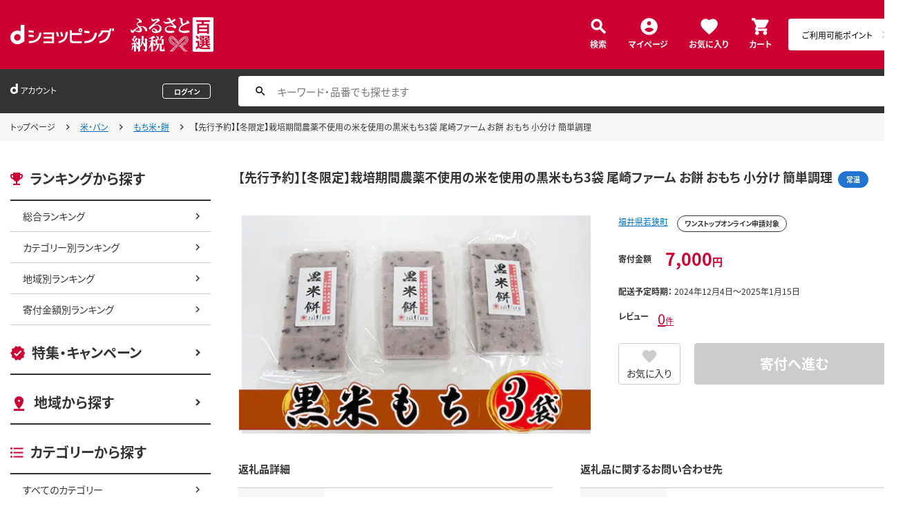

--- FILE ---
content_type: text/html;charset=UTF-8
request_url: https://dshopping-furusato.docomo.ne.jp/products/?product_code=185019313786&sku=185019313786
body_size: 12031
content:















<!doctype html>
<html lang="ja">
<head>



















<!-- Google Tag Manager -->
<script>
	(function(w,d,s,l,i){w[l]=w[l]||[];w[l].push({'gtm.start':new Date().getTime(),event:'gtm.js'});
	var f=d.getElementsByTagName(s)[0],j=d.createElement(s),dl=l!='dataLayer'?'&l='+l:'';
	j.async=true;
	j.src='https://www.googletagmanager.com/gtm.js?id='+i+dl;
	f.parentNode.insertBefore(j,f);})(window,document,'script','dataLayer','GTM-NTNJCD7');
</script>
<!-- End Google Tag Manager -->
<meta http-equiv="content-language" content="ja" />
<meta name="author" content="All About Life Marketing, Inc." />
<meta name="description" content="ｄショッピングふるさと納税百選はオールアバウトライフマーケティングが運営するふるさと納税ポータルサイトです｜ドコモ電話料金合算払いやｄポイントで簡単に決済できます。" />
<meta property="og:description" content="ｄショッピングふるさと納税百選はオールアバウトライフマーケティングが運営するふるさと納税ポータルサイトです｜ドコモ電話料金合算払いやｄポイントで簡単に決済できます。">
<meta property="og:image" content="/excludes/dfh/img/og-furusato-icon.png">
<meta name="robots" content="index, follow" />

<link rel="shortcut icon" href="/excludes/dfh/img/common/favicon.ico">
<link rel="apple-touch-icon-precomposed" href="/excludes/dfh/img/common/apple-touch-icon.png">

<meta property="og:site_name" content="d-ショップ ふるさと">

<meta name="google-site-verification" content="ocuekU4QshU3Y2NmsrswldfSlbtLenLFQxQibB_1rqM" />

<meta charset="UTF-8" />
<meta http-equiv="X-UA-Compatible" content="IE=edge" />
<meta name="viewport" content="width=device-width">


<title>【先行予約】【冬限定】栽培期間農薬不使用の米を使用の黒米もち3袋 尾崎ファーム お餅 おもち 小分け 簡単調理 | dショッピングふるさと納税百選</title>
		<meta name="keywords" content="}【先行予約】【冬限定】栽培期間農薬不使用の米を使用の黒米もち3袋 尾崎ファーム お餅 おもち 小分け 簡単調理,dショッピング,dショッピングふるさと納税百選,通販,ふるさと納税,ドコモ ケータイ払い"/>
		<meta name="title" content="【先行予約】【冬限定】栽培期間農薬不使用の米を使用の黒米もち3袋 尾崎ファーム お餅 おもち 小分け 簡単調理 | dショッピングふるさと納税百選">

		<!-- webfonts -->
		<link rel="preload" as="font" href="/excludes/dfh/fonts/NotoSansJP-Regular.min.woff" type="font/woff" crossorigin>
		<link rel="preload" as="font" href="/excludes/dfh/fonts/NotoSansJP-Bold.min.woff" type="font/woff" crossorigin>
		<!-- CSS -->
		<link rel="stylesheet" href="/excludes/dfh/css/common.css">
		<link href="https://fonts.googleapis.com/icon?family=Material+Icons" rel="stylesheet">
		<link rel="stylesheet" href="/excludes/dfh/css/products.css">
		<link rel="stylesheet" href="/excludes/dfh/css/products_modal.css">
		<link rel="stylesheet" href="/excludes/dfh/css/modal.css">

		<!-- ページ自由記述 -->
		<link rel="canonical" href="https://dshopping-furusato.docomo.ne.jp/products/185019313786">
		<meta property="og:url" content="https://dshopping-furusato.docomo.ne.jp/products?product_code=185019313786&sku=185019313786">
		<meta property="og:title" content="【先行予約】【冬限定】栽培期間農薬不使用の米を使用の黒米もち3袋 尾崎ファーム お餅 おもち 小分け 簡単調理 | dショッピングふるさと納税百選">

		<link rel="stylesheet" href="/excludes/ds/css/slider-pro.min.css">
		<link rel="stylesheet" href="/excludes/dfh/css/aigent.css">

		<!-- ▼ふるさと百選では機能として削除 -->
		<!--
		
		-->
		<!-- ▲ふるさと百選では機能として削除 -->

		<script type="text/javascript" src="/js/common/coupon.js"></script>
		<script type="text/javascript" src="/excludes/ds/js/product_detail_gtm.js"></script>
	

















<script src="https://ajax.googleapis.com/ajax/libs/jquery/3.7.1/jquery.min.js"></script>
<script src="https://cdnjs.cloudflare.com/ajax/libs/underscore.js/1.13.2/underscore-min.js"></script>
<script type="text/javascript" src="/excludes/dfh/js/jquery.colorbox-min.js"></script>



<script>
	window.ajaxGetLoginInfo = $.ajax({
		type: 'POST',
		url: '/ajaxGetLoginInfo',
		cache: false,
	});

	(function() {
		'use strict';

		var setGaUserInfo = function(json) {
			
			if (json.accountId) {
				window.dataLayer = window.dataLayer || [];
				dataLayer.push({'accountID': json.accountId});
			}
		}

		$.when(window.ajaxGetLoginInfo).then(function(json) {
			setGaUserInfo(json);
		});
	}());
</script>


<script src="/js/sp/access_check.js"></script>


<link rel="preconnect" href="https://dev.visualwebsiteoptimizer.com" />
<script type='text/javascript' id='vwoCode'>
window._vwo_code=window._vwo_code || (function() {
var account_id=714329,
version = 1.5,
settings_tolerance=2000,
library_tolerance=2500,
use_existing_jquery=(typeof jQuery == 'function'),
is_spa=1,
hide_element='body',
hide_element_style = 'opacity:0 !important;filter:alpha(opacity=0) !important;background:none !important',
f=false,d=document,vwoCodeEl=d.querySelector('#vwoCode'),code={use_existing_jquery:function(){return use_existing_jquery},library_tolerance:function(){return library_tolerance},hide_element_style:function(){return'{'+hide_element_style+'}'},finish:function(){if(!f){f=true;var e=d.getElementById('_vis_opt_path_hides');if(e)e.parentNode.removeChild(e)}},finished:function(){return f},load:function(e){var t=d.createElement('script');t.fetchPriority='high';t.src=e;t.type='text/javascript';t.onerror=function(){_vwo_code.finish()};d.getElementsByTagName('head')[0].appendChild(t)},getVersion:function(){return version},getMatchedCookies:function(e){var t=[];if(document.cookie){t=document.cookie.match(e)||[]}return t},getCombinationCookie:function(){var e=code.getMatchedCookies(/(?:^|;)\s?(_vis_opt_exp_\d+_combi=[^;$]*)/gi);e=e.map(function(e){try{var t=decodeURIComponent(e);if(!/_vis_opt_exp_\d+_combi=(?:\d+,?)+\s*$/.test(t)){return''}return t}catch(e){return''}});var i=[];e.forEach(function(e){var t=e.match(/([\d,]+)/g);t&&i.push(t.join('-'))});return i.join('|')},init:function(){if(d.URL.indexOf('__vwo_disable__')>-1)return;window.settings_timer=setTimeout(function(){_vwo_code.finish()},settings_tolerance);var e=d.createElement('style'),t=hide_element?hide_element+'{'+hide_element_style+'}':'',i=d.getElementsByTagName('head')[0];e.setAttribute('id','_vis_opt_path_hides');vwoCodeEl&&e.setAttribute('nonce',vwoCodeEl.nonce);e.setAttribute('type','text/css');if(e.styleSheet)e.styleSheet.cssText=t;else e.appendChild(d.createTextNode(t));i.appendChild(e);var n=this.getCombinationCookie();this.load('https://dev.visualwebsiteoptimizer.com/j.php?a='+account_id+'&u='+encodeURIComponent(d.URL)+'&f='+ +is_spa+'&vn='+version+(n?'&c='+n:''));return settings_timer}};window._vwo_settings_timer = code.init();return code;}());
</script>

</head>

<body id="js-contents_body" class="contents_body">
	













<!-- Google Tag Manager (noscript) -->
<noscript><iframe src="https://www.googletagmanager.com/ns.html?id=GTM-NTNJCD7" height="0" width="0" style="display:none;visibility:hidden"></iframe></noscript>
<!-- End Google Tag Manager (noscript) -->


	
	













<header id="js-header" class="header">
	<div class="header-inner">
		<div class="header-head">
			<div class="header-logo">
				<a href="https://dshopping.docomo.ne.jp/"><img src="/excludes/dfh/img/logo.svg" alt="dショッピング" class="header-logo_object"></a>
			</div>
			<h1 class="header-title"><a href="/"><img src="/excludes/dfh/img/fulusato_logo.svg" alt="ふるさと納税百選" class="header-title_object"></a></h1>
		</div>
		<div class="header-menu">
			<div class="header-burger"><a href="" id="js-nav_trigger" class="header-burger_action"></a></div>
			<ul class="header-menu_nav">
				<li class="header-menu_nav_list"><a href="/products_search/" class="nav nav--search">検索</a></li>
				<li class="header-menu_nav_list"><a href="/member/mypage/" class="nav nav--mypage">マイページ</a></li>
				<li class="header-menu_nav_list"><a href="/member/favorite/" class="nav nav--favorite">お気に入り</a></li>
				<li class="header-menu_nav_list"><a href="/cart/" class="nav nav--cart"><span>カート</span></a></li>
			</ul>
		</div>
		<div class="header-menu_dpoint  dpoint-sp">
			<div class="dpoint-wrap js-top-header-point-box">
				<ul id="dpoint">
				</ul>
			</div>
		</div>
	</div>
</header>



<script>
	$(function() {
		'use strict';

		var updatePointBox = function(json) {
			var html = '';

			if (json.userId != null && !json.dpointDispOffFlag && json.dPointComma != null) {
				html += '<a href="' + json.docomoPointSettingUrl + '" class="d_point">';
				html += '  <ul id="dpoint">';
				html += '    <li class="btn01 bd">';
				switch(json.stageCode){
					case '102':
						html += '<dl class="stage1">';
						break;
					case '103':
						html += '<dl class="stage2">';
						break;
					case '104':
						html += '<dl class="stage3">';
						break;
					case '105':
						html += '<dl class="stage4">';
						break;
					case '106':
						html += '<dl class="stage5">';
						break;
					default:
						html += '<dl class="others">';
						break;
				}
				html += '        <dt class="dpoint"><img src="/excludes/dfh/img/header/icon_point.png"></dt>';
				html += '        <dd class="dp"><img src="/excludes/dfh/img/header/dp/dp.png"></dd>';
				html += '        <dd class="number"><span class="point">' + json.dPointComma + '</span><span class="p">P</span></dd>';
				html += '      </dl>';
				html += '    </li>';
				html += '  </ul>';
				html += '</a>';
			} else {
				html += '<a href="' + json.docomoPointSettingUrl + '" class="d_point">';
				html += '  <ul id="dpoint">';
				html += '    <li class="btn03">';
				html += '      <p><span class="point">ご利用可能ポイント</span></p>';
				html += '    </li>';
				html += '  </ul>';
				html += '</a>';
			}

			$('.js-top-header-point-box').html(html);
		}

		var updateCartItemCount = function(json) {
			if (json.cartItemCount > 0) {
				if($('.nav--cart').find('.nav-cart_value').length == 0){
					$('.nav--cart').append('<span class="nav-cart_value">' + json.cartItemCount + '</span>');
				}
			}
		}

		$.when(window.ajaxGetLoginInfo).then(function(json) {
			updatePointBox(json);
			updateCartItemCount(json);
		});
	});
</script>



	
	













<div class="header_account">
	<div class="header_account-inner">
		
		<div class="header_account-main">
			<div class="header_account-top"></div>
			<div class="header_account-point"></div>
		</div>

		
		<div class="header_account-search">
			<input type="text" id="FOSH340_keyword" placeholder="キーワード・品番でも探せます" class="header_account-input search-input">
			<div id="clear_button" class="clearButton" onclick="ClearButton_Click()">
				<span class="clearButtonBefore"></span>
			</div>
		</div>
	</div>
</div>
<script src="/excludes/dfh/js/suggest_furusato.js"></script>
<link rel="stylesheet" href="/excludes/dfh/css/suggest_module.css" />


<script>
	$(function() {
		'use strict';
		var updateLoginInfo = function(json) {
			var html = '';
			if (json.userId != null) {
				// ログイン状態
				html += '<div class="header_account-top">';
				html += '<div class="header_account-title"><span class="header_account-title_text">アカウント</span></div>';
				if (!json.daccountErrorFlag) {
					if (json.maskDocomoId != null && json.maskDocomoId != '') {
						html += '<div class="header_account-mail"><a class="header_account-mail_link" href="';
						html += '/member/mypage/';
						html += '">' + json.maskDocomoId + '</a></div>';
					} else {
						html += '<div class="header_account-mail">未発行</div>';
					}
				}
				html += '<div class="header_account-action">'
				html += '<a href="/member/authentication/relogin" class="header_account-button js-modal_logout cboxElement">';
				html += '<span class="header_account-logout">ログアウト</span>';
				html += '</a>';
				html += '</div>';
				html += '</div>';
				if (!json.dpointDispOffFlag && json.limitDPointComma != null) {
					html += '<div class="header_account-point">' + json.limitDPointEndDate + 'までに有効のdポイント　' + json.limitDPointComma + 'P</div>';
				}
			} else {
				// 未ログイン状態
				html += '<div class="header_account-top">';
				html += '<div class="header_account-title"><span class="header_account-title_text">アカウント</span></div>';
				html += '<div class="header_account-mail"></div>';
				html += '<a href="/member/authentication/loginFromSideMenu" class="header_account-button">';
				html += '<span class="header_account-logout">ログイン</span>';
				html += '</div>';
			}
			$('.header_account-main').html(html);
			$(window).trigger('resize');
		}

		$.when(window.ajaxGetLoginInfo).then(function(json) {
			updateLoginInfo(json);
		});
	});
</script>


	
	
	
		<div class="breadcrumb">
			<div class="breadcrumb-inner">
				<ol class="breadcrumb_list">
					<li class="breadcrumb_list-inner">
						<a href="/" class="breadcrumb_link">トップページ</a>
					</li>
					<li class="breadcrumb_list-inner">
						<a href="/products_search?category_uri=200">米・パン</a>
					</li>
					<li class="breadcrumb_list-inner">
							<a href="/products_search?category_uri=200%2F2004">もち米・餅</a>
						</li>
					<!-- ふるさと納税百選phase1では未対応 -->
					<li class="breadcrumb_list-inner">
						<span>【先行予約】【冬限定】栽培期間農薬不使用の米を使用の黒米もち3袋 尾崎ファーム お餅 おもち 小分け 簡単調理</span>
					</li>
				</ol>
			</div>
		</div>
	
		
	

	
	<div class="contents">
		<div class="contents-inner">
			













<div id="js-nav_over" class="contents-nav_over"></div>
<div id="js-nav_view" class="contents-nav">
	<div class="contents-nav_inner">
		<div class="contents-nav_close">
			<a href="" id="js-nav_close" class="contents-nav_close_item"></a>
		</div>
		<section class="side_nav">
			<header class="side_nav-header">
				<h2 class="side_nav-title side_nav-title--ranking">ランキングから探す</h2>
			</header>
			<div class="side_nav-body">
			<ul class="side_nav-list">
				<li class="side_nav-list_item"><a href="/ranking/total" class="side_nav_link side_nav_link--child">総合ランキング</a></li>
				<li class="side_nav-list_item"><a href="/ranking/category" class="side_nav_link side_nav_link--child">カテゴリー別ランキング</a></li>
				<li class="side_nav-list_item"><a href="/ranking/area" class="side_nav_link side_nav_link--child">地域別ランキング</a></li>
				<li class="side_nav-list_item"><a href="/ranking/donation" class="side_nav_link side_nav_link--child">寄付金額別ランキング</a></li>
			</ul>
		</div>
		</section>
		<section class="side_nav side_nav--layout">
			<header class="side_nav-header">
				<h2 class="side_nav-title side_nav-title--campaign"><a href="/campaign" class="side_nav_link side_nav_link--parent">特集・キャンペーン</a></h2>
			</header>
		</section>
		<section class="side_nav side_nav--layout">
			<header class="side_nav-header">
				<h2 class="side_nav-title side_nav-title--area"><a href="/area" class="side_nav_link side_nav_link--parent">地域から探す</a></h2>
			</header>
		</section>
		<section class="side_nav side_nav--layout">
			<header class="side_nav-header">
				<h2 class="side_nav-title side_nav-title--category">カテゴリーから探す</h2>
			</header>
			<div class="side_nav-body">
				<ul class="side_nav-list">
					<li class="side_nav-list_item"><a href="/products_search" class="side_nav_link side_nav_link--child">すべてのカテゴリー</a></li>
					<li class="side_nav-list_item"><a href="/products_search?category_uri=100" class="side_nav_link side_nav_link--child">肉</a></li>
					<li class="side_nav-list_item"><a href="/products_search?category_uri=200" class="side_nav_link side_nav_link--child">米・パン</a></li>
					<li class="side_nav-list_item"><a href="/products_search?category_uri=300" class="side_nav_link side_nav_link--child">果物類</a></li>
					<li class="side_nav-list_item"><a href="/products_search?category_uri=400" class="side_nav_link side_nav_link--child">エビ・カニ等</a></li>
					<li class="side_nav-list_item"><a href="/products_search?category_uri=500" class="side_nav_link side_nav_link--child">魚貝類</a></li>
					<li class="side_nav-list_item"><a href="/products_search?category_uri=600" class="side_nav_link side_nav_link--child">野菜類</a></li>
					<li class="side_nav-list_item"><a href="/products_search?category_uri=700" class="side_nav_link side_nav_link--child">卵（鶏、烏骨鶏等）</a></li>
					<li class="side_nav-list_item"><a href="/products_search?category_uri=800" class="side_nav_link side_nav_link--child">お酒</a></li>
					<li class="side_nav-list_item"><a href="/products_search?category_uri=900" class="side_nav_link side_nav_link--child">飲料類</a></li>
					<li class="side_nav-list_item"><a href="/products_search?category_uri=1000" class="side_nav_link side_nav_link--child">菓子</a></li>
					<li class="side_nav-list_item"><a href="/products_search?category_uri=1100" class="side_nav_link side_nav_link--child">加工品等</a></li>
					<li class="side_nav-list_item"><a href="/products_search?category_uri=1200" class="side_nav_link side_nav_link--child">麺類</a></li>
					<li class="side_nav-list_item"><a href="/products_search?category_uri=1300" class="side_nav_link side_nav_link--child">調味料・油</a></li>
					<li class="side_nav-list_item"><a href="/products_search?category_uri=1400" class="side_nav_link side_nav_link--child">鍋セット</a></li>
					<li class="side_nav-list_item"><a href="/products_search?category_uri=1500" class="side_nav_link side_nav_link--child">旅行</a></li>
					<li class="side_nav-list_item"><a href="/products_search?category_uri=1600" class="side_nav_link side_nav_link--child">イベントやチケット等</a></li>
					<li class="side_nav-list_item"><a href="/products_search?category_uri=1700" class="side_nav_link side_nav_link--child">地域のお礼の品</a></li>
					<li class="side_nav-list_item"><a href="/products_search?category_uri=1800" class="side_nav_link side_nav_link--child">スポーツ・アウトドア</a></li>
					<li class="side_nav-list_item"><a href="/products_search?category_uri=1900" class="side_nav_link side_nav_link--child">雑貨・日用品</a></li>
					<li class="side_nav-list_item"><a href="/products_search?category_uri=2000" class="side_nav_link side_nav_link--child">美容</a></li>
					<li class="side_nav-list_item"><a href="/products_search?category_uri=2100" class="side_nav_link side_nav_link--child">ファッション</a></li>
					<li class="side_nav-list_item"><a href="/products_search?category_uri=2200" class="side_nav_link side_nav_link--child">家具・工芸品・装飾品</a></li>
					<li class="side_nav-list_item"><a href="/products_search?category_uri=2300" class="side_nav_link side_nav_link--child">感謝状等</a></li>
				</ul>
			</div>
		</section>
		<section class="side_nav side_nav--layout">
			<header class="side_nav-header">
				<h2 class="side_nav-title side_nav-title--money">寄付金額から探す</h2>
			</header>
			<div class="side_nav-body">
				<ul class="side_nav-list">
					<li class="side_nav-list_item"><a href="/products_search?max_price=5000" class="side_nav_link side_nav_link--child">～5,000円で探す</a></li>
					<li class="side_nav-list_item"><a href="/products_search?min_price=5001&max_price=8000" class="side_nav_link side_nav_link--child">5,001円～8,000円で探す</a></li>
					<li class="side_nav-list_item"><a href="/products_search?min_price=8001&max_price=10000" class="side_nav_link side_nav_link--child">8,001円～10,000円で探す</a></li>
					<li class="side_nav-list_item"><a href="/products_search?min_price=10001&max_price=15000" class="side_nav_link side_nav_link--child">10,001円～15,000円で探す</a></li>
					<li class="side_nav-list_item"><a href="/products_search?min_price=15001&max_price=20000" class="side_nav_link side_nav_link--child">15,001円～20,000円で探す</a></li>
					<li class="side_nav-list_item"><a href="/products_search?min_price=20001&max_price=30000" class="side_nav_link side_nav_link--child">20,001円～30,000円で探す</a></li>
					<li class="side_nav-list_item"><a href="/products_search?min_price=30001&max_price=50000" class="side_nav_link side_nav_link--child">30,001円～50,000円で探す</a></li>
					<li class="side_nav-list_item"><a href="/products_search?min_price=50001&max_price=100000" class="side_nav_link side_nav_link--child">50,001円～100,000円で探す</a></li>
					<li class="side_nav-list_item"><a href="/products_search?min_price=100001" class="side_nav_link side_nav_link--child">100,001円～で探す</a></li>
				</ul>
			</div>
		</section>
		<section class="side_nav side_nav--layout">
			<header class="side_nav-header">
				<h2 class="side_nav-title side_nav-title--help">ヘルプ</h2>
			</header>
			<div class="side_nav-body">
				<ul class="side_nav-list">
					<li class="side_nav-list_item"><a href="/guide/beginner/" class="side_nav_link side_nav_link--child">初めての方へ</a></li>
					<li class="side_nav-list_item"><a href="/guide/creditable_amount/" class="side_nav_link side_nav_link--child">控除上限金額の目安</a></li>
					<li class="side_nav-list_item"><a href="/guide/tax_return/" class="side_nav_link side_nav_link--child">ふるさと納税確定申告ガイド</a></li>
					<li class="side_nav-list_item"><a href="/guide/onestop/" class="side_nav_link side_nav_link--child">ワンストップ特例制度</a></li>
					<li class="side_nav-list_item"><a href="https://faq-dshopping-furusato-docomo.dga.jp" class="side_nav_link side_nav_link--child">よくある質問</a></li>
					<li class="side_nav-list_item"><a href="/information/" class="side_nav_link side_nav_link--child">お知らせ</a></li>
					<li class="side_nav-list_item"><a href="/toiawase/" class="side_nav_link side_nav_link--child">お問い合わせ</a></li>
					<li class="side_nav-list_item"><a href="/term/terms-of-service/" class="side_nav_link side_nav_link--child">利用規約</a></li>
					<li class="side_nav-list_item"><a href="/privacy/" class="side_nav_link side_nav_link--child">プライバシーポリシー</a></li>
				</ul>
			</div>
		</section>
	</div>
</div>
			<script>
			$(function(){
				$(document).on("click", ".ui-widget-overlay", function() {
					$(this).prev().find(".ui-dialog-content").dialog("close");
				});

				$.when(window.ajaxGetLoginInfo).then(function(json) {
					if (!json.daccountErrorFlag) {
						var myUserPointInt=parseInt(json.dPoint);
						//var myUserGetPoint=$('.point-line>.point-info>strong>span')[0]['innerHTML'];

						if(myUserPointInt>0) {
							$('.userPoint').prepend('<div class="products_dpoint-point_title">つかえるdポイント</div>' +
							'<div class="products_dpoint-point_text"><span class="products_dpoint-point_text_emphasis">'+json.dPointComma+'</span>P</div>');
						} else {
							$('.userPoint').prepend('<div class="products_dpoint-point_title">つかえるdポイント</div>' +
									'<div class="products_dpoint-point_text"><span class="products_dpoint-point_text_emphasis">-</span>P</div>');
						}
						if (json.accountId) {
							$.ajax({
								url: '/ajax_api/add_item_to_history',
								type:'POST',
								dataType: 'json',
								data : {id : "11220824",
										operationId : "185019313786",
										ph : "185019313786"},
								timeout : 300,
							});
						}
					}
					//$('.point-line').css('margin','10px -10px -10px');
				});

				$.ajax({
					url: '/ajax_api/detail_analyze',
					type:'POST',
					dataType: 'json',
					data : {id : 11220824},
					timeout : 30,
				});

				var publishDto = {
					id: "11220824",
					operationId : "185019313786",
					ph : "185019313786",
					clickCouponId : "",
					recruitEndFlag : false,
					// isClickCouponApplied : 
				};

				// ふるさと百選phase1では未実装
				//if ($('#coupon_content') != null) {
					//$('#coupon_content').show();
					//makeCouponArea(publishDto);
				//}

				// お気に入り登録済みかの確認処理
				$.ajax({
					url: '/ajax_api/is_favorite',
					type:'GET',
					dataType: 'json',
					data : {id : 11220824},
					timeout : 300
				}).done(function(data){
					if (data !== undefined && data.result == 'true') {
						var object = $(".addFavoriteProduct");
						if (object != undefined && object[0]) {
							if (!object.hasClass('is-active')) {
								object.addClass('is-active');
							}
						}
					}
				});
			});
		</script>

		<!-- ▼編成枠 includeファイル -->
		<!-- ▲編成枠 includeファイル -->

		<script language="javascript" type="text/javascript">
			var fosh710_product_cd = "185019313786";
			var fosh710_product_nm = "【先行予約】【冬限定】栽培期間農薬不使用の米を使用の黒米もち3袋 尾崎ファーム お餅 おもち 小分け 簡単調理";
			var fosh710_image_url = "https://dshopping-furusato.docomo.ne.jp/images/product/185019/31_1/large/313786_1.jpg";
		</script>

		<!-- -->
		<!-- -->

		<!-- ▼コンポ―ネント/main -->
		<!--▼お探しの商品が見つかりませんでした -->
		<!--▲お探しの商品が見つかりませんでした -->
		<script>
			(function() {
				window.gv = window.gv || new GlobalVariable();
				gv.prd_setProductDetail(
					
							'yes', // stock
						
					'7000', // price
					'185019313786', // product_id
					'【先行予約】【冬限定】栽培期間農薬不使用の米を使用の黒米もち3袋 尾崎ファーム お餅 おもち 小分け 簡単調理', // product_name
					
							'https://dshopping-furusato.docomo.ne.jp/images/product/185019/31_1/large/313786_1.jpg', // product_image
						
					'', // color_code
					'', // size_code
					'200/2004', // category_uri
					'', // shop_code
					'', // brand_code
					'' // delivery_fee_type_code
				);
			})();
		</script>
		<script>
			new Products(this, 'CMS_ds_00000170').putProduct(
				'【先行予約】【冬限定】栽培期間農薬不使用の米を使用の黒米もち3袋 尾崎ファーム お餅 おもち 小分け 簡単調理', // product_name
				'185019313786', // product_code
				'185019313786', // sku
				'7000', // price
				'若狭町', // partner_name
				'200/2004', // main_category_uri
				'', // quantity
				'米・パン', // large_category_name
				'もち米・餅', // middle_category_name
				'' // small_category_name
			).ee_mViewProductDetails();
		</script>
		<style>
			.usepoint::after{content:none !important;}
			.usepoint{font-weight: normal;font-size: 80%;padding: 0 10px 0 0;}
		</style>

		<script>
			
			$(function() {
				$('#js-visible_after_view_timer').css('visibility', 'visible');
			});
		</script>

		<!-- 返礼品詳細用コンテンツエリア -->
		<div class="contents-main">
			<!-- 返礼品詳細メインエリア -->
			<section class="products">
				<div class="products-header">
					<span class="products-title">【先行予約】【冬限定】栽培期間農薬不使用の米を使用の黒米もち3袋 尾崎ファーム お餅 おもち 小分け 簡単調理</span>
					<span class="cassette_label cassette_label--new cassette_label--layout">
							
								常温
							</span>
					</div>
				<div class="products-object">
					<!-- slick -->
					<div class="products_slider">
						<div class="products_slider-inner">
							<ul id="js-products-slider" class="products_slider-list">
								<li class="products_slider-list_item">
										<div>
											<img data-lazy="https://dshopping-furusato.docomo.ne.jp/images/product/185019/31_1/large/313786_1.jpg" >
										</div>
									</li>
								</ul>
						</div>
					</div>
				</div>

				<!-- slick -->
				<div class="products-summary">
					<div class="products-jichitai">
						<a href="/jichitai/185019">
							福井県若狭町</a>
						<span class="cassette_label cassette_label--onestop">ワンストップオンライン申請対象</span>
						</div>
					<div class="products-price">
						<div class="products-price_title">寄付金額</div>
						<div class="products-price_price">
							<span class="products-price_emphasis">7,000</span>円
							<!--  <span class="tax-s">（税込）</span> -->
						</div>
					</div>
					<!-- ▼ふるさと百選では機能として削除 -->
					<!--
					
					 -->
					<!-- ▼送料無料のとき -->
					<!--
					<!-- ▲送料無料のとき -->

					<div class="products-estimate_delivery">
							<span class="products-estimate_delivery_emphasis">配送予定時期： </span>
								2024年12月4日～2025年1月15日</div>
					<!-- レビュー機能(総合評価) -->
					<div class="products-evaluation">
							<div class="products-review">
								<span class="products-review_title">レビュー</span>
								<span class="products-review_number">
									<a href="#review">
										<span class="products-review_number_emphasis">
											0</span>件
									</a>
								</span>
							</div>
						</div>
					<div class="products-actions">
						<div class="review_media_btn">
							<div class="products-actions_like">
									<a pn="【先行予約】【冬限定】栽培期間農薬不使用の米を使用の黒米もち3袋 尾崎ファーム お餅 おもち 小分け 簡単調理"
										p="185019313786"
										s="185019313786"
										pp="7000"
										wn="若狭町"
										lc="米・パン"
										mc="もち米・餅"
										sc=""
										m=""
										class="like_button addFavoriteProduct">お気に入り</a>
								</div>
								<div class="products-actions_submit">
									<!-- ▼▼if分岐 カートボタン -->
									<!-- ▲▲if分岐 カートボタン -->

									<!-- ▼ふるさと百選では機能として削除 -->
									<!-- ▼▼if分岐21-03 予約時 -->
									<!--
									
									 -->
									<!-- ▲▲if分岐21-03 予約時 -->

									<!-- ▼▼if分岐21-01 在庫なし時 -->
									<!-- ▲▲if分岐21-01 在庫なし時 -->

									<!-- ▼ふるさと百選では機能として削除 -->
									<!-- ▼▼if分岐21-04 取扱いなし時 -->
									<a href="#" class="conversion_button conversion_button--large in-active js-to-cart-box">寄付へ進む</a>
									<!-- ▲▲if分岐21-04 取扱いなし時 -->
								</div>
								<input type="hidden" name="$csrfToken" value="">
							</div>
					</div>
				</div>

				<div class="products-info">
					<!-- 左ブロック -->
					<div class="products-info_inner">
						<div class="products_info">
							<div class="products_info-title">返礼品詳細</div>
							<ul class="products_info-table">
								<li class="products_info-item">
										<div class="products_info-item_title">申込期日</div>
										<div class="products_info-item_text">2024年12月31日まで</div>
									</li>
								<li class="products_info-item">
										<div class="products_info-item_title">容量</div>
										<div class="products_info-item_text">黒米もち：4切れ入り×3袋</div>
									</li>
								<li class="products_info-item">
										<div class="products_info-item_title">アレルギー</div>
										<div class="products_info-item_text">なし</div>
									</li>
								<li class="products_info-item">
									<div class="products_info-item_title">事業者名</div>
									<div class="products_info-item_text">特定非営利活動法人若狭物産協会</div>
								</li>
							</ul>
						</div>
						<div class="products_info">
								<div class="products_info-title">お申込み・配送・その他</div>
								<ul class="products_info-table">
									<li class="products_info-item">
											<div class="products_info-item_title">配送方法</div>
											<div class="products_info-item_text">常温</div>
										</li>
									</ul>
							</div>
						</div>
					<!-- 左ブロック -->
					<!-- 右ブロック -->
					<div class="products-info_inner">
						<div class="products_info">
							<div class="products_info-title">返礼品に関するお問い合わせ先</div>
							<ul class="products_info-table">
								<li class="products_info-item">
									<div class="products_info-item_title">お問い合わせ先</div>
									<div class="products_info-item_text">ふるさと納税商品お問合せセンター</div>
								</li>
								<li class="products_info-item">
									<div class="products_info-item_title">住所</div>
									<div class="products_info-item_text">〒550-0011　大阪府大阪市西区阿波座2-2-18</div>
								</li>
								<li class="products_info-item">
									<div class="products_info-item_title">電話番号</div>
									<div class="products_info-item_text">0120-921-146</div>
								</li>
								<li class="products_info-item">
									<div class="products_info-item_title">受付時間</div>
									<div class="products_info-item_text">9:00～17:30　土日祝・12/29～1/3休み</div>
								</li>
								<li class="products_info-item">
										<div class="products_info-item_title">お問い合わせ<br/>ホームページ</div>
										<div class="products_info-item_text">
											<a href="https://inquiry.furusato360.biz/furusato_contact/contact_pref.php?pref_code=185019" class="text_link text_link--small_light">https://inquiry.furusato360.biz/furusato_contact/contact_pref.php?pref_code=185019</a>
										</div>
									</li>
								</ul>
						</div>
					</div>
					<!-- 右ブロック -->
				</div>
			</section>
			<!-- 自治体掲載情報エリア -->

			<section class="freearea_wrapper">
					4切れ入りです。お好みで味付けして食べてもよいですが、何も味付けせず、そのまま素材の味を楽しむのがおすすめです。焼くなどしてお召し上がりください。</section>
			<section class="freearea_wrapper">
					<div class="products_info">
						<div class="products_info-title">注意書き</div>
						※画像はイメージです。
※万一、天候不良や災害などでお品のお届けができない場合、事前に連絡させていただきます。
※万一、生育状況などの影響で収獲量が不足しお届けができない場合は、事前に連絡させていただきます。
※返礼品コード: 55800514</div>
				</section>
			<!-- レビューエリア -->
			<section class="main_nav main_nav--layout review_area" id="review">
					<header class="main_nav-header">
						<h2 class="main_nav-title">返礼品レビュー</h2>
					</header>
					<!--▼▼投稿が0件の場合-->
					<p>
							投稿されたレビューは0件です。
						</p>
					<!--▲▲投稿が0件の場合-->
					</section>
				<div style="display: none">
	<div class="report_modal" id="pop_report_confirm">
		<div class="modal-body">
			<h1 class="modal-text">このレビューが不適切であり、削除される事が望ましいと思われる場合は、下記ボタンを押下してください。</h1>
			<h1 class="modal-text"><small>この機能はレビューの削除をお約束するものではございません。</small></h1>
			<div class="modal-action">
				<div class="action">
					<div class="action-main">
						<ul class="actionlist">
							<li class="actionlist-item"><a class="sub_button" id="agree_report" href="javascript:void(0);">報告する</a></li>
							<li class="actionlist-item"><a class="sub_button" href="javascript:void(0);" onclick="$.colorbox.close(); return false;">報告しない</a></li>
						</ul>
					</div>
				</div>
			</div>
		</div>
	</div>
</div>

<div style="display: none">
	<div class="report_modal" id="pop_report_finish">
		<div class="modal-body">
			<h1 class="modal-text">ご意見をお寄せくださり、ありがとうございます。</h1>
			<h1 class="modal-text"><small>この機能はレビューの削除をお約束するものではございません。</small></h1>
			<div class="modal-action">
				<div class="action">
					<div class="action-main">
						<ul class="actionlist">
							<li class="actionlist-item"><a class="sub_button" href="javascript:void(0);" onclick="$.colorbox.close(); return false;">閉じる</a></li>
						</ul>
					</div>
				</div>
			</div>
		</div>
	</div>
</div>
<input type="hidden" name="targetReviewId" value="" />
				<input type="hidden" name="displayMode" value="" />
				<input type="hidden" name="productCode" value="185019313786" />
				<input type="hidden" name="targetPage" value="productDetail" />
			<!-- 関連キーワードエリア -->
			<section class="main_nav main_nav--layout">
				<header class="main_nav-header">
					<h2 class="main_nav-title main_nav-title--search js-keyword-tag">関連キーワード</h2>
				</header>
				<div class="main_nav-body">
					<div class="labels">
						<ul class="labels-list">
							<li class="labels-list-item">
								<a href="/products_search?cntrctr_cd=185019&amp;category_uri=200%2F2004" class="select_label select_label--noclose">若狭町</a>
							</li>
						</ul>
					</div>
				</div>
			</section>

			<!-- レコメンドエリア -->
			<section class="main_nav main_nav--layout04 aigent_recommend">
				<header class="main_nav-header">
					<h2 class="main_nav-title">おすすめ返礼品</h2>
				</header>
				<div class="main_nav-body">
					<div id="recommender_pc1301"></div>
				</div>
				<div id="__se_hint" style="display: none;">
					<div id="__se_spec_pc1301">
						<span class="__se_prod">dfh_185019313786</span>
						<span class="__se_num">5</span>
						<span class="__se_cust"></span>
						<span class="__se_cat">dfh</span>
					</div>
				</div>
			</section>

			<script src="/excludes/ds/js/aigent.js"></script>
<script>
$(function() {
	$.when(window.ajaxGetLoginInfo).then(function(json) {
		
		$('.__se_cust').each(function() {
			$this = $(this);
			if (json.accountId) {
				$this.text(json.accountId);
			} else {
				$this.remove();
			}
		});

		var s = document.createElement('script');
		s.type = 'text/javascript';
		s.async = true;
		s.src = '//dmktshop.silveregg.net/suite/page?m=dmktshop&p=pc_pddt_dfh&cookie='+aigentGetCookieId()+'&t='+(new Date()).getTime()+'&r='+escape(document.referrer)+'&u='+encodeURIComponent(window.location.href);
		var e = document.getElementsByTagName('script')[0];
		e.parentNode.insertBefore(s,e);
	});
});
</script>
<!-- 関連返礼品エリア -->
			<!-- ランキングエリア -->
			<section class="main_nav main_nav--layout">
					<header class="main_nav-header">
						<h2 class="main_nav-title">ランキング</h2>
					</header>
					<div class="main_nav-body">
						<ul class="scroll_col_list scroll_col_list--ranking">
							<li class="scroll_col_list-item">
									<a href="/products/185019203873?sku=185019203873" class="scroll_col_cassette">
										<div class="scroll_col_cassette-object js-lazyimg">
											<img class="scroll_col_cassette-img" data-src="https://dshopping-furusato.docomo.ne.jp/images/product/185019/20_1/large/203873_1.jpg" alt="若狭の梅びしお2つセット（かつお味、こんぶ味） 加工食品 カツオ 昆布 コンブ ">
										</div>
										<div class="scroll_col_cassette-body">
											<div class="scroll_col_cassette-read">若狭の梅びしお2つセット（かつお味、こんぶ味） 加工食品 カツオ 昆布 コンブ </div>
											<div class="scroll_col_cassette-value">
												7,000<span>円</span>
											</div>
											<div class="scroll_col_cassette-note">福井県若狭町</div>
										</div>
									</a>
								</li>
							<li class="scroll_col_list-item">
									<a href="/products/185019254447?sku=185019254447" class="scroll_col_cassette">
										<div class="scroll_col_cassette-object js-lazyimg">
											<img class="scroll_col_cassette-img" data-src="https://dshopping-furusato.docomo.ne.jp/images/product/185019/25_1/large/254447_1.jpg" alt="【10月～5月発送】特選 国産焼き鯖寿し［高島屋選定品］ お寿司 魚介類 加工食品 サバ ">
										</div>
										<div class="scroll_col_cassette-body">
											<div class="scroll_col_cassette-read">【10月～5月発送】特選 国産焼き鯖寿し［高島屋選定品］ お寿司 魚介類 加工食品 サバ </div>
											<div class="scroll_col_cassette-value">
												15,000<span>円</span>
											</div>
											<div class="scroll_col_cassette-note">福井県若狭町</div>
										</div>
									</a>
								</li>
							<li class="scroll_col_list-item">
									<a href="/products/185019254449?sku=185019254449" class="scroll_col_cassette">
										<div class="scroll_col_cassette-object js-lazyimg">
											<img class="scroll_col_cassette-img" data-src="https://dshopping-furusato.docomo.ne.jp/images/product/185019/25_1/large/254449_1.jpg" alt="【10月～5月発送】特選国産鯖寿し・特選国産焼き鯖寿し食べ比べセット［高島屋選定品］ お寿司 魚介類 加工食品 サバ ">
										</div>
										<div class="scroll_col_cassette-body">
											<div class="scroll_col_cassette-read">【10月～5月発送】特選国産鯖寿し・特選国産焼き鯖寿し食べ比べセット［高島屋選定品］ お寿司 魚介類 加工食品 サバ </div>
											<div class="scroll_col_cassette-value">
												26,000<span>円</span>
											</div>
											<div class="scroll_col_cassette-note">福井県若狭町</div>
										</div>
									</a>
								</li>
							<li class="scroll_col_list-item">
									<a href="/products/185019258187?sku=185019258187" class="scroll_col_cassette">
										<div class="scroll_col_cassette-object js-lazyimg">
											<img class="scroll_col_cassette-img" data-src="https://dshopping-furusato.docomo.ne.jp/images/product/185019/25_1/large/258187_1.jpg" alt="越前ガニ ボイル 約900g 高島屋 選定品 ズワイガニ かに 海鮮 海産物 海の幸 魚介 魚介類 越前かに 越前カニ 越前がに ずわいがに ずわい蟹 カニ 蟹 ボイルガニ 冷蔵 冷蔵配送 福井県 福井 若狭町 若狭">
										</div>
										<div class="scroll_col_cassette-body">
											<div class="scroll_col_cassette-read">越前ガニ ボイル 約900g 高島屋 選定品 ズワイガニ かに 海鮮 海産物 海の幸 魚介 魚介類 越前かに 越前カニ 越前がに ずわいがに ずわい蟹 カニ 蟹 ボイルガニ 冷蔵 冷蔵配送 福井県 福井 若狭町 若狭</div>
											<div class="scroll_col_cassette-value">
												140,000<span>円</span>
											</div>
											<div class="scroll_col_cassette-note">福井県若狭町</div>
										</div>
									</a>
								</li>
							<li class="scroll_col_list-item">
									<a href="/products/185019274280?sku=185019274280" class="scroll_col_cassette">
										<div class="scroll_col_cassette-object js-lazyimg">
											<img class="scroll_col_cassette-img" data-src="https://dshopping-furusato.docomo.ne.jp/images/product/185019/27_1/large/274280_1.jpg" alt="鮮魚セット 若狭の恵み 鮮魚ボックス 種類はお任せ セット 詰め合わせ 鮮魚 魚 お魚 魚介 魚介類 海鮮 海鮮セット 旬の魚 新鮮 福井 福井県 若狭町">
										</div>
										<div class="scroll_col_cassette-body">
											<div class="scroll_col_cassette-read">鮮魚セット 若狭の恵み 鮮魚ボックス 種類はお任せ セット 詰め合わせ 鮮魚 魚 お魚 魚介 魚介類 海鮮 海鮮セット 旬の魚 新鮮 福井 福井県 若狭町</div>
											<div class="scroll_col_cassette-value">
												20,000<span>円</span>
											</div>
											<div class="scroll_col_cassette-note">福井県若狭町</div>
										</div>
									</a>
								</li>
							</ul>
					</div>
				</section>
			</div>

		<!-- ▼コンポ―ネント/（編成枠） -->
		<!-- ▲コンポ―ネント/（編成枠）-->
		<script type="text/javascript">
			//<!--
			$(document).on("click", ".btn_xs",function() {
				return false;
			});
			-->
		</script>

		<!-- -->
		<!-- ▼ふるさと百選からは機能として削除 -->
		<!-- ▼コンポ―ネント/ソーシャルボタン -->
		<!--▼#include virtual="/include/sns-share.html" -->
		<!--
		<section class="social--share">
			<div class="inner">
				<a class="sns-email" href="mailto:?subject=d ショッピングの&body=【先行予約】【冬限定】栽培期間農薬不使用の米を使用の黒米もち3袋 尾崎ファーム お餅 おもち 小分け 簡単調理%0d%0a"></a>
				<a target="_blank" class="sns-twitter" href="https://twitter.com/share?url="></a>
				<a target="_blank" class="sns-facebook" href="https://www.facebook.com/sharer/sharer.php?u="></a>
			</div>
		</section>
		 -->
		<!--▲#include virtual="/include/sns-share.html" -->
		<!-- ▲コンポ―ネント/ソーシャルボタン -->
		<!-- ▲ふるさと百選からは機能として削除 -->
		<!-- ▼ふるさと百選からは機能として削除 -->
		<!--
		<script>
			$('.partner-name').wrapInner('<a style="text-decoration:underline;" href="/partner/?pcode=185019"></a>')
		</script>

		<div class="dialog-login" style="display: none;">
			<p id="dialogText" style="margin-bottom: 0px;"></p>
		</div>
		<!-- <script>
	$(function() {
		
		var isPayTypeMobileAvailable = function (sbscrbStat, scFlg) {
			return sbscrbStat == '0'
				|| sbscrbStat == '1'
				|| sbscrbStat == '2'
				|| (sbscrbStat == '3' && scFlg == 1);
		};
		$.when(window.ajaxGetLoginInfo).then(function(json) {
			$('button.js-not-reservable-by-credit-card').each(function () {
				$this = $(this);
				if (json.userId == null || !isPayTypeMobileAvailable(json.sbscrbStat, json.scFlg)) {
					
					$this.removeClass('btn_reserv addCart btn_tocart');
					$this.addClass('btn_no_stock');
					$this.text('準備中');
				}
				$this.css('visibility', 'visible');
			});
			$('a.js-not-reservable-by-credit-card').each(function () {
				$this = $(this);
				if (json.userId == null || !isPayTypeMobileAvailable(json.sbscrbStat, json.scFlg)) {
					
					$this.replaceWith('<button class="btn btn_cart btn_no_stock" type="button">準備中</button>');
				}
				$this.css('visibility', 'visible');
			});
		});
	});
</script>
 -->
		<!-- ▲ふるさと百選からは機能として削除 -->

		<style>
			.box-fadein img {
				opacity: 0;
				-webkit-transition: opacity 0.3s;
				transition: opacity 0.3s;
			}
			.box-fadein.lazyloaded img.lazyloaded {
				opacity: 1;
			}
		</style>
		<script src="/excludes/ds/js/lazysizes.min.js" async></script>
	
		</div>
	</div>

	
	<footer class="footer">
		<script type="text/javascript" src="/excludes/ds/js/jquery.sliderPro.min.js"></script>
		<script type="text/javascript" src="https://web-cache.chocomaru.com/jplayer.js"></script>
		<script type="text/javascript" src="/excludes/ds/js/swiper.min.js"></script>
		<!-- ▼ふるさと百選からは機能として削除 -->
		<!--
		<script type="text/javascript" src="/excludes/ds/js/postage-modal.js"></script>
		-->

		<script>
			$('.optimize_ranking_more2').on('click', function () {
				$(this).hide();
				$('#optimize_category_ranking2 .item').each(function () {
					$(this).show();
				});
			});
		</script>
	
		













<div class="footer-nav">
	<div class="footer-nav_inner">
		<div class="footer-nav_main">
			<div class="footer-nav_group_wrap">
				<div class="footer-nav_group">
					<div class="footer-nav_header">
						<h2 class="footer-nav_title footer-nav_title--purpose">目的別に探す</h2>
					</div>
					<div class="footer-nav_body">
						<ul class="footer-nav_main_list">
							<li class="footer-nav_main_list_item"><a href="/ranking/total/" class="footer-nav_link">ランキングから探す</a></li>
							<li class="footer-nav_main_list_item"><a href="/campaign/" class="footer-nav_link">特集・キャンペーン</a></li>
							<li class="footer-nav_main_list_item"><a href="/products_search" class="footer-nav_link">カテゴリーから探す</a></li>
							<li class="footer-nav_main_list_item"><a href="/products_search?max_price=5000" class="footer-nav_link">寄付金額から探す</a></li>
							<li class="footer-nav_main_list_item"><a href="/area/" class="footer-nav_link">地域から探す</a></li>
						</ul>
					</div>
				</div>
				<div class="footer-nav_group">
					<div class="footer-nav_header">
						<h2 class="footer-nav_title footer-nav_title--offset">その他</h2>
					</div>
					<div class="footer-nav_body">
						<ul class="footer-nav_main_list">
							<li class="footer-nav_main_list_item"><a href="/member/favorite/" class="footer-nav_link">お気に入り</a></li>
							<li class="footer-nav_main_list_item"><a href="/member/history/" class="footer-nav_link">最近チェックした返礼品</a></li>
							<li class="footer-nav_main_list_item"><a href="/cart/" class="footer-nav_link">寄付する</a></li>
						</ul>
						<ul class="footer-nav_main_list footer-nav_main_list--layout">
							<li class="footer-nav_main_list_item"><a href="/member/mypage/" class="footer-nav_link">マイページ</a></li>
							<li class="footer-nav_main_list_item"><a href="https://faq-dshopping-furusato-docomo.dga.jp" class="footer-nav_link">よくある質問</a></li>
						</ul>
					</div>
				</div>
				<div class="footer-nav_group">
					<div class="footer-nav_header">
						<h2 class="footer-nav_title footer-nav_title--help">ヘルプ</h2>
					</div>
					<div class="footer-nav_body">
						<ul class="footer-nav_main_list">
							<li class="footer-nav_main_list_item"><a href="/guide/beginner/" class="footer-nav_link">初めての方へ</a></li>
							<li class="footer-nav_main_list_item"><a href="/guide/creditable_amount/" class="footer-nav_link">控除上限金額の目安</a></li>
							<li class="footer-nav_main_list_item"><a href="/guide/tax_return/" class="footer-nav_link">ふるさと納税確定申告ガイド</a></li>
							<li class="footer-nav_main_list_item"><a href="/guide/onestop/" class="footer-nav_link">ワンストップ特例制度</a></li>
							<li class="footer-nav_main_list_item"><a href="https://matome-navi.docomo.ne.jp/furusato/" class="footer-nav_link">ふるさと納税ナビ（外部サイト）</a></li>
						</ul>
					</div>
				</div>
			</div>
			<div class="footer-nav_main_top">
				<a id="js-pagetop" class="footer_pagetop"><span class="footer_pagetop-text">ページ上部へ戻る</span></a>
			</div>
		</div>
	</div>
</div>
<div class="footer-nav_disc">
	<div class="footer-nav_disc_inner">
		<ul class="footer-nav_disc_list">
			<li class="footer-nav_disc_list_item"><a href="/privacy/" class="footer-nav_disc_link">プライバシーポリシー</a></li>
			<li class="footer-nav_disc_list_item"><a href="/term/userdata/" class="footer-nav_disc_link">お客さまご利用端末からの情報の外部送信について</a></li>
			<li class="footer-nav_disc_list_item"><a href="/term/terms-of-service/" class="footer-nav_disc_link">ご利用規約</a></li>
			<li class="footer-nav_disc_list_item"><a href="/toiawase/" class="footer-nav_disc_link">お問い合わせ</a></li>
			<li class="footer-nav_disc_list_item"><a href="/information/" class="footer-nav_disc_link">お知らせ</a></li>
		</ul>
	</div>
</div>
		













<div class="footer-bottom">
	<div class="footer_bottom-inner">
		<small class="footer_bottom-title"><span class="footer_bottom-c">©</span> NTT docomo</small>
	</div>
</div>

	</footer>
	
	<nav id="js-footer-btn" class="footer-button">
        <div id="js-viewform_fixed" class="details-foot--btn-new">
            <div class="review_media_btn">
                <div class="products-actions_submit">
					<!-- ▼▼if分岐 カートボタン -->
					
					<!-- ▲▲if分岐 カートボタン -->
                </div>
                <input type="hidden" name="$csrfToken" value="">
            </div>
        </div>
    </nav>
    
	
	<script type="text/javascript" src="/excludes/dfh/js/constants.js"></script>
	<script type="text/javascript" src="/excludes/dfh/js/common.js"></script>
	<script type="text/javascript" src="/excludes/dfh/js/colorbox.js"></script>
	<script type="text/javascript" src="/excludes/dfh/js/products_footer.js"></script>

	<script type="text/javascript" src="/excludes/dfh/js/slick.min.js"></script>
		<script type="text/javascript" src="/excludes/dfh/js/products.js"></script>
		<script type="text/javascript" src="/excludes/ds/js/module.js"></script>
		<script type="text/javascript" src="/excludes/ds/js/csrf_token.js"></script>
		<script type="text/javascript" src="/excludes/ds/js/nav-sp.js"></script>
		<script type="text/javascript" src="/excludes/ds/js/product_detail_framework.js"></script>
		<script type="text/javascript" src="/excludes/dfh/js/review_report.js"></script>
	
</body>
</html>


--- FILE ---
content_type: text/css
request_url: https://dshopping-furusato.docomo.ne.jp/excludes/dfh/css/products.css
body_size: 7707
content:
@charset 'UTF-8';/*!　 *//*!　 */.contents{display:flex;margin-top:4rem;padding:0 1.5rem;padding-bottom:10rem;justify-content:center}@media only screen and (max-width:768px){.contents{margin-top:2rem}}.contents .contents-inner{display:flex;width:100%;max-width:1280px;justify-content:space-between}.contents .contents-inner.contents-inner--single{justify-content:center}.contents .contents-nav_over{position:fixed;left:0;top:0;display:none;z-index:101;height:100vh;width:100vw;background-color:rgba(0,0,0,0.7)}.contents .contents-nav_over.is-active{display:block}.contents .contents-nav_close{display:none}@media only screen and (max-width:768px){.contents .contents-nav_close{position:absolute;right:0;top:0;display:block}}.contents .contents-nav_close_item{display:none}@media only screen and (max-width:768px){.contents .contents-nav_close_item{display:block;display:flex;height:5.5rem;width:5.5rem;justify-content:center;background-color:#c03;box-sizing:border-box;align-items:center}.contents .contents-nav_close_item:link,.contents .contents-nav_close_item:hover .contents .contents-nav_close_item:visited{text-decoration:none}.contents .contents-nav_close_item::before{content:'\e14c';display:inline-block;color:#fff;font-family:'Material Icons';font-size:2.4rem}}.contents .contents-nav{width:29rem;margin-right:4rem}@media only screen and (max-width:768px){.contents .contents-nav{width:100%;max-width:37.5rem}}.contents .contents-nav.contents-nav_hidden{display:none}@media only screen and (max-width:768px){.contents .contents-nav{position:fixed;left:-105%;top:0;z-index:102;margin-right:0;padding-right:5.5rem;box-sizing:border-box;transition:left ease-in-out .3s}.contents .contents-nav.is-active{left:0}.contents .contents-nav.contents-nav_hidden{display:block}}.contents .contents-nav.contents-nav--mypage{padding-top:0}@media only screen and (max-width:768px){.contents .contents-nav_inner{overflow-y:scroll;height:100vh;padding-bottom:3rem;padding-bottom:10rem;padding-top:3rem;background-color:#fff;box-sizing:border-box}}.contents .contents-main{width:100%;max-width:95rem}.contents .contents-main.contents-main--full{max-width:100%}@media only screen and (max-width:768px){.contents .contents-main{margin-left:0}}@media only screen and (max-width:768px){.contents.contents--slim{padding-left:0;padding-right:0}}.contents_header{display:flex;margin-top:4rem;padding:0 1.5rem;justify-content:center}.contents_header .contents_header-inner{display:flex;width:100%;max-width:1280px}.contents_header .contents_header-title{display:flex;font-size:2.5rem;font-weight:700;align-items:center;line-height:1}.contents_header .contents_header-title::before{content:'';display:inline-block;height:2.6rem;width:.6rem;margin-right:1rem;background-color:#c03;border-radius:0 .4rem .4rem 0}@media only screen and (max-width:768px){.side_nav{padding:0 1.5rem}}.side_nav.side_nav--layout{margin-top:2.5rem}@media only screen and (max-width:768px){.side_nav.side_nav--layout{margin-top:3.5rem}}.side_nav.side_nav--mypage .side_nav-title{padding-bottom:4rem}@media only screen and (max-width:768px){.side_nav.side_nav--mypage .side_nav-title{display:none}}.side_nav.side_nav--mypage .side_nav-body{border-top:2px solid #333}.side_nav .side_nav-title{display:flex;padding-bottom:1.5rem;border-bottom:2px solid #333;font-size:2rem;font-weight:700;align-items:center}.side_nav .side_nav-title.side_nav-title--ranking::before{content:'';height:1.8rem;width:1.8rem;margin-right:1rem;background:url('/excludes/dfh/img/icon_ranking.png') no-repeat}.side_nav .side_nav-title.side_nav-title--campaign::before{content:'';height:2.1rem;width:2.4rem;margin-right:1rem;background:url('/excludes/dfh/img/icon_campaign.png') no-repeat}.side_nav .side_nav-title.side_nav-title--area::before{content:'\e55e';display:inline-block;height:2.1rem;width:2.4rem;margin-right:1rem;color:#c03;font-family:'Material Icons';font-size:2.4rem;line-height:1}.side_nav .side_nav-title.side_nav-title--category::before{content:'';height:1.5rem;width:1.9rem;margin-right:1rem;background:url('/excludes/dfh/img/icon_category.png') no-repeat}.side_nav .side_nav-title.side_nav-title--money::before{content:'';height:2rem;width:2rem;margin-right:1rem;background:url('/excludes/dfh/img/icon_money.png') no-repeat}.side_nav .side_nav-title.side_nav-title--help::before{content:'';height:2rem;width:2rem;margin-right:1rem;background:url('/excludes/dfh/img/icon_help.png') no-repeat}.side_nav .side_nav-list_item{border-bottom:1px solid #ccc}.side_nav_link{display:flex;height:auto;width:100%;min-height:44px;justify-content:space-between;box-sizing:border-box;align-items:center}.side_nav_link:link,.side_nav_link:visited{color:#333;text-decoration:none}.side_nav_link:hover{color:#c03}.side_nav_link:hover::after{color:#c03}.side_nav_link::after{content:'\e5cc';display:inline-block;color:#333;font-family:'Material Icons';font-size:18px}.side_nav_link.side_nav_link--child{padding:0 1rem 0 1.8rem}.side_nav_link.side_nav_link--parent{min-height:initial;padding:0 1rem 0 0;font-weight:700}br.sp_br{display:inline}br.pc_br{display:none}@media only screen and (max-width:768px){br.sp_br{display:none}br.pc_br{display:inline}}.main_nav{display:grid;grid-template-columns:repeat(1,1fr);grid-template-rows:repeat(1,auto) minmax(1fr,-webkit-max-content);grid-template-rows:repeat(1,auto) minmax(1fr,max-content)}.main_nav.main_nav--layout{margin-top:4rem}.main_nav.main_nav--layout01{margin-top:2.5rem}@media only screen and (max-width:768px){.main_nav.main_nav--layout01{margin-top:4rem}}.main_nav.main_nav--layout02{margin-top:2rem}.main_nav.main_nav--layout03{width:100%;max-width:95rem;margin:4em auto 0 auto}.main_nav.main_nav--layout04{margin-top:6rem}@media only screen and (max-width:768px){.main_nav.main_nav--layout04{margin-top:4rem}}.main_nav.main_nav--layout05{margin-top:4rem}@media only screen and (max-width:768px){.main_nav.main_nav--layout05{margin-top:0}}.main_nav.main_nav--layout06{margin-top:1rem}.main_nav.main_nav--layout07{margin-top:6rem}@media only screen and (max-width:768px){.main_nav.main_nav--nogrid{display:block}}@media only screen and (max-width:768px){.main_nav.main_nav--type01 .main_nav-header{display:none}.main_nav.main_nav--type01 .main_nav-body{margin-top:0}}.main_nav .main_nav-header{grid-column:1;grid-row:2}@media only screen and (max-width:768px){.main_nav .main_nav-header{grid-column:1/3;grid-row:2}}.main_nav .main_nav-title{display:flex;font-size:2rem;font-weight:700;align-items:flex-start;line-height:1.8}@media only screen and (max-width:768px){.main_nav .main_nav-title{grid-column:1/3;grid-row:2}}.main_nav .main_nav-title::before{content:'';display:inline-block;height:.6rem;width:.8rem;margin-right:1rem;margin-top:1.5rem;flex-shrink:0;background:url('/excludes/dfh/img/icon_kukei.png') no-repeat}.main_nav .main_nav-title.main_nav-title--category{align-items:center}.main_nav .main_nav-title.main_nav-title--category::before{height:1.5rem;width:1.9rem;margin-top:0;background:url('/excludes/dfh/img/icon_category.png') no-repeat}.main_nav .main_nav-title.main_nav-title--category01{font-size:1.5rem;align-items:center}.main_nav .main_nav-title.main_nav-title--category01::before{height:1.5rem;width:1.9rem;margin-top:0;background:url('/excludes/dfh/img/icon_category.png') no-repeat}.main_nav .main_nav-title.main_nav-title--money{align-items:center}.main_nav .main_nav-title.main_nav-title--money::before{height:2rem;width:2rem;margin-top:0;background:url('/excludes/dfh/img/icon_money.png') no-repeat}.main_nav .main_nav-title.main_nav-title--search{font-size:1.5rem;align-items:center}.main_nav .main_nav-title.main_nav-title--search::before{height:1.3rem;width:2rem;margin-top:0;background:url('/excludes/dfh/img/icon_search.png') no-repeat;background-size:contain}.main_nav .main_nav-more{display:flex;justify-content:flex-end;font-size:1.5rem;grid-column:2;grid-row:2}@media only screen and (max-width:768px){.main_nav .main_nav-more{margin-top:2rem;grid-column:1/3;grid-row:4}}.main_nav .main_nav-count{display:flex;justify-content:flex-end;font-size:1.5rem;grid-column:2;grid-row:2}@media only screen and (max-width:768px){.main_nav .main_nav-count{display:block;margin-top:2rem}}.main_nav .main_nav-body{margin-top:2rem;grid-column:1/3;grid-row:3}@media only screen and (max-width:768px){.main_nav .main_nav-body{grid-column:1/3;grid-row:3}}.main_nav .main_nav-body.main_nav-body--type01{margin-top:1.5rem}@media only screen and (max-width:768px){.main_nav .main_nav-body.main_nav-body--type01{margin-top:1.5rem}}.main_nav .main_nav-body.main_nav-body--type02{margin-top:6rem}.main_nav_more{display:flex;font-weight:700;align-items:center}.main_nav_more:link,.main_nav_more:hover,.main_nav_more:visited{color:#333;text-decoration:none}.main_nav_more:hover{color:#c03}.main_nav_more:after{content:'\e5cc';display:inline-block;margin-left:1rem;color:#c03;font-family:'Material Icons';font-size:2.4rem}@media only screen and (max-width:768px){.main_nav_more{height:3.8rem;width:100%;justify-content:center;border:1px solid #ccc;border-radius:4px;box-sizing:border-box}.main_nav_more::after{display:none}}.breadcrumb{background-color:#f7f7f7}.breadcrumb .breadcrumb-inner{width:100%;max-width:1280px;margin:0 auto;font-size:1.2rem}.breadcrumb_list{display:flex;min-height:4rem;padding:.8rem 1.5rem .8rem 0;box-sizing:border-box;align-items:center}@media only screen and (max-width:768px){.breadcrumb_list{overflow-x:scroll;padding:.8rem 1.5rem;white-space:nowrap;word-break:keep-all;-webkit-overflow-scrolling:touch}}.breadcrumb_list .breadcrumb_list-inner{display:flex;margin-right:1rem;align-items:center}.breadcrumb_list .breadcrumb_list-inner::after{content:'\e5cc';display:inline-block;margin-left:1rem;color:#333;font-family:'Material Icons';font-size:1.6rem}.breadcrumb_list .breadcrumb_list-inner:last-child{margin-right:0}.breadcrumb_list .breadcrumb_list-inner:last-child::after{display:none}.breadcrumb_link:link,.breadcrumb_link:visited{color:#333;text-decoration:none}.breadcrumb_link:hover{color:#c03}.tab_list{display:flex}.tab_list .tab_list-item{width:100%;margin-right:1rem}.tab_list .tab_list-item:last-child{margin-right:0}.tab_list .tab_list-item_inner{display:flex;height:62px;justify-content:center;background-color:#fff;border-bottom:.3rem solid #c03;border-radius:.5rem .5rem 0 0;box-sizing:border-box;font-size:2rem;font-weight:700;align-items:center;text-align:center}@media only screen and (max-width:768px){.tab_list .tab_list-item_inner{height:53px}}.tab_list .tab_list-item_link{display:flex;height:62px;justify-content:center;background-color:#f7f7f7;border-bottom:.3rem solid #ccc;border-radius:.5rem .5rem 0 0;box-sizing:border-box;font-size:2rem;font-weight:700;align-items:center;text-align:center}.tab_list .tab_list-item_link:link,.tab_list .tab_list-item_link:visited{color:#333;text-decoration:none}.tab_list .tab_list-item_link:hover{opacity:.8;color:#c03}@media only screen and (max-width:768px){.tab_list .tab_list-item_link{height:53px}}@media only screen and (max-width:768px){.tab_list .tab_list-item:first-child:nth-last-child(4),.tab_list .tab_list-item:first-child:nth-last-child(4) ~ .tab_list-item:not(:last-child){margin-right:.3rem}.tab_list .tab_list-item:last-child{margin-right:0}.tab_list .tab_list-item:first-child:nth-last-child(4) .tab_list-item_inner,.tab_list .tab_list-item:first-child:nth-last-child(4) ~ .tab_list-item .tab_list-item_inner{font-size:1.2rem}.tab_list .tab_list-item:first-child:nth-last-child(4) .tab_list-item_link,.tab_list .tab_list-item:first-child:nth-last-child(4) ~ .tab_list-item .tab_list-item_link{font-size:1.2rem}}.conversion_button{cursor:default;display:flex;height:5.2rem;width:100%;justify-content:center;background-color:#ccc;border-radius:.4rem;align-items:center}.conversion_button:link,.conversion_button:visited{color:#fff;font-size:1.5rem;font-weight:700;text-decoration:none}.conversion_button.is-active{cursor:pointer;background-color:#57ad68}.conversion_button.is-active:hover{opacity:.8}.conversion_button.conversion_button--large{height:6rem}.conversion_button.conversion_button--large:link,.conversion_button.conversion_button--large:visited{font-size:2rem}.conversion_button.conversion_button--more_large{height:6rem}.conversion_button.conversion_button--more_large:link,.conversion_button.conversion_button--more_large:visited{font-size:2rem}.conversion_button.conversion_button--small{height:3.8rem}.conversion_button.conversion_button--small:link,.conversion_button.conversion_button--small:visited{font-size:1.2rem}@media only screen and (max-width:768px){.conversion_button.conversion_button--more_large{height:9.5rem;line-height:1.8;text-align:center}.conversion_button.conversion_button--more_large:link,.conversion_button.conversion_button--more_large:visited{font-size:2rem}}.main_button{display:flex;height:5.2rem;width:100%;justify-content:center;background-color:#fff;border:.1rem solid #c03;border-radius:.4rem;box-sizing:border-box;align-items:center}.main_button:link,.main_button:visited{color:#333;font-size:1.5rem;font-weight:700;text-decoration:none}.main_button:hover:link,.main_button:hover:visited{color:#c03}.main_button.main_button--large{height:6rem}.main_button.main_button--large:link,.main_button.main_button--large:visited{font-size:2rem}.main_button.main_button--small{height:3.8rem}.main_button.main_button--small:link,.main_button.main_button--small:visited{font-size:1.2rem}.main_button.main_button--small_high{height:3.8rem}@media only screen and (max-width:768px){.main_button.main_button--small_high{height:5.2rem}.main_button.main_button--small_high:link,.main_button.main_button--small_high:visited{font-size:1.5rem}}.main_button.main_button--small_high02{height:3.8rem}@media only screen and (max-width:768px){.main_button.main_button--small_high02:link,.main_button.main_button--small_high02:visited{font-size:1.5rem}}.main_button.main_button--small_nolink{color:inherit;font-size:1.2rem;font-weight:700;text-decoration:none}.main_button.main_button--bg{background-color:#fff}.main_button_fill{display:flex;height:5.2rem;width:100%;justify-content:center;background-color:#c03;border-radius:.4rem;align-items:center}.main_button_fill .main_button_fill-textsmall{font-size:75%}.main_button_fill:link,.main_button_fill:visited{color:#fff;font-size:1.5rem;font-weight:700;text-decoration:none}.main_button_fill:hover{opacity:.8}.main_button_fill.main_button_fill--large{height:6rem}.main_button_fill.main_button_fill--large:link,.main_button_fill.main_button_fill--large:visited{font-size:2rem}.main_button_fill.main_button_fill--small{height:3.8rem}.main_button_fill.main_button_fill--small:link,.main_button_fill.main_button_fill--small:visited{font-size:1.2rem}.sub_button{display:flex;height:5.2rem;width:100%;justify-content:center;background-color:#fff;border:.1rem solid #ccc;border-radius:.4rem;box-sizing:border-box;align-items:center}.sub_button:link,.sub_button:visited{color:#333;font-size:1.5rem;font-weight:700;text-decoration:none}.sub_button:hover:link,.sub_button:hover:visited{color:#c03}.sub_button.sub_button--small{height:3.8rem}.sub_button.sub_button--small:link,.sub_button.sub_button--small:visited{font-size:1.2rem}.sub_button.sub_button--small01{height:5rem;text-align:center}.sub_button.sub_button--small01:link,.sub_button.sub_button--small01:visited{font-size:1rem}@media only screen and (max-width:768px){.sub_button.sub_button--small01{height:3.8rem}}.sub_button.sub_button--small02{height:3rem}.sub_button.sub_button--small02:link,.sub_button.sub_button--small02:visited{font-size:1.2rem}.sub_button.sub_button--small02.is-active{color:#c03}.sub_button.sub_button--multiline{height:auto;min-height:5.2rem;padding-left:1rem;padding-right:1rem}.sub_button.sub_button--multiline:link,.sub_button.sub_button--multiline:visited{font-size:1.2rem}.arrow_button{display:flex;height:5.2rem;width:100%;padding:0 10px 0 15px;justify-content:space-between;background-color:#fff;border:.1rem solid #ccc;border-radius:.4rem;box-sizing:border-box;align-items:center}.arrow_button::after{content:'\e5cc';display:inline-block;height:2.4rem;width:2.4rem;color:#c03;font-family:'Material Icons';font-size:2.4rem;line-height:1}.arrow_button:link,.arrow_button:visited{color:#333;font-size:1.5rem;font-weight:700;text-decoration:none}.arrow_button:hover:link,.arrow_button:hover:visited{color:#c03}.arrow_button.arrow_button--small{height:3.8rem}.arrow_button.arrow_button--small:link,.arrow_button.arrow_button--small:visited{font-size:1.2rem}.text_button{display:inline-flex;justify-content:space-between;align-items:center}.text_button::after{content:'\e5cc';display:inline-block;height:2.4rem;width:2.4rem;margin-left:.5rem;color:#c03;font-family:'Material Icons';font-size:2.4rem;line-height:1}.text_button:link,.text_button:visited{color:#333;font-size:1.5rem;font-weight:700;text-decoration:none}.text_button:hover:link,.text_button:hover:visited{color:#c03}.text_button.text_button--small:link,.text_button.text_button--small:visited{font-size:1.2rem}.text_link:link,.text_link:visited{color:#2373d0;font-size:1.5rem;font-weight:700;text-decoration:none}.text_link:hover:link,.text_link:hover:visited{text-decoration:underline}.text_link.text_link--small:link,.text_link.text_link--small:visited{font-size:1.2rem}.text_link.text_link--small_light:link,.text_link.text_link--small_light:visited{font-size:1.2rem;font-weight:400}.arrow_text_link{display:inline-flex;align-items:center}.arrow_text_link::before{content:'\e7cd';display:inline-block;height:1.6rem;width:1.6rem;margin-right:1rem;color:#c03;font-family:'Material Icons';font-size:1.6rem;line-height:1;transform:rotate(270deg)}.arrow_text_link:link,.arrow_text_link:visited{color:#333;font-size:1.5rem;font-weight:700;text-decoration:none}.arrow_text_link:hover:link,.arrow_text_link:hover:visited{color:#c03}.arrow_text_link.arrow_text_link--small:link,.arrow_text_link.arrow_text_link--small:visited{font-size:1.2rem}.plane_button{display:flex;height:5.2rem;width:100%;justify-content:center;background-color:#fff;border-radius:.4rem;align-items:center}.plane_button:link,.plane_button:visited{color:#333;font-size:1.5rem;font-weight:700;text-decoration:none}.plane_button:hover:link,.plane_button:hover:visited{color:#c03}.plane_button.plane_button--small{height:3.8rem}.plane_button.plane_button--small:link,.plane_button.plane_button--small:visited{font-size:1.2rem}.plane_button.plane_button--bg{background-color:#fff}.favorite_button{display:flex;height:5.2rem;width:100%;padding:0 10px;justify-content:center;border:.1rem solid #ccc;border-radius:.4rem;box-sizing:border-box;align-items:center}.favorite_button::before{content:'\e87d';display:inline-block;height:2.4rem;width:2.4rem;margin-right:1rem;color:#ccc;font-family:'Material Icons';font-size:2.4rem;line-height:1}.favorite_button::after{content:attr(data-off)}.favorite_button:link,.favorite_button:visited{color:#333;font-size:1.5rem;font-weight:700;text-decoration:none}.favorite_button:hover:link,.favorite_button:hover:visited{color:#c03}.favorite_button.is-active::before{content:'\e87d';color:#c03}.favorite_button.is-active::after{content:attr(data-on)}.favorite_button.favorite_button--small{height:3.8rem}.favorite_button.favorite_button--small:link,.favorite_button.favorite_button--small:visited{font-size:1.2rem}.favorite_button.favorite_button--bg{background-color:#fff}.sub_sction_button{display:flex;height:5.2rem;width:100%;justify-content:center;background-color:#f7f7f7;border:.1rem solid #f7f7f7;border-radius:.4rem;box-sizing:border-box;align-items:center}.sub_sction_button:link,.sub_sction_button:visited{color:#333;font-size:1.5rem;font-weight:700;text-decoration:none}.sub_sction_button:hover{opacity:.8}.sub_sction_button:hover:link,.sub_sction_button:hover:visited{color:#333}.sub_sction_button.sub_sction_button--large{height:6rem}.sub_sction_button.sub_sction_button--large:link,.sub_sction_button.sub_sction_button--large:visited{font-size:2rem}.sub_sction_button.sub_sction_button--small{height:4rem}.sub_sction_button.sub_sction_button--small:link,.sub_sction_button.sub_sction_button--small:visited{font-size:1.2rem}.sub_sction_button.sub_action_button--bg{background-color:#fff}.deform_button{display:inline-flex;justify-content:space-between;align-items:center}.deform_button::after{content:'\e5cc';display:inline-block;height:2.4rem;width:2.4rem;margin-left:.5rem;color:#c03;font-family:'Material Icons';font-size:2.4rem;line-height:1}.deform_button:link,.deform_button:visited{color:#333;font-size:1.5rem;font-weight:700;text-decoration:none}.deform_button:hover:link,.deform_button:hover:visited{color:#c03}@media only screen and (max-width:768px){.deform_button{display:flex;height:3.8rem;width:100%;justify-content:center;background-color:#fff;border:.1rem solid #ccc;border-radius:.4rem;box-sizing:border-box;align-items:center}.deform_button::after{content:none}.deform_button:link,.deform_button:visited{color:#333;font-size:1.2rem;font-weight:700;text-decoration:none}.deform_button:hover:link,.deform_button:hover:visited{color:#c03}}.error_message{display:flex;height:auto;width:100%;min-height:3rem;padding:.5rem 1rem;background-color:#fbeaee;box-sizing:border-box;color:#333;font-size:1.2rem}.error_message::before{content:'\e88e';display:inline-block;margin-right:2rem;color:#c03;font-family:'Material Icons';font-size:1.6rem}.error_message .error_message-text{display:inline-flex;align-items:center;line-height:1.8}.error_message.error_message--layout{margin-bottom:.5rem}.col_list{display:flex;margin-left:-1rem;margin-top:-1rem;flex-wrap:wrap}@media only screen and (max-width:768px){.col_list{margin-left:-1.5rem;margin-top:-1.5rem}}@media only screen and (max-width:768px){.col_list.col_list--free:nth-child(n+5){display:block}}.col_list.col_list--ranking>.col_list-item{position:relative}.col_list.col_list--ranking>.col_list-item:nth-child(1)::before{position:absolute;left:-1px;top:9px;content:'1';display:inline-block;z-index:2;height:2rem;width:3.7rem;background:url('/excludes/dfh/img/ribbon_r.svg') no-repeat;color:#fff;font-size:1.5rem;font-weight:700;line-height:1.2;text-align:center}.col_list.col_list--ranking>.col_list-item:nth-child(2)::before{position:absolute;left:-1px;top:9px;content:'2';display:inline-block;z-index:2;height:2rem;width:3.7rem;background:url('/excludes/dfh/img/ribbon_r.svg') no-repeat;color:#fff;font-size:1.5rem;font-weight:700;line-height:1.2;text-align:center}.col_list.col_list--ranking>.col_list-item:nth-child(3)::before{position:absolute;left:-1px;top:9px;content:'3';display:inline-block;z-index:2;height:2rem;width:3.7rem;background:url('/excludes/dfh/img/ribbon_r.svg') no-repeat;color:#fff;font-size:1.5rem;font-weight:700;line-height:1.2;text-align:center}.col_list.col_list--ranking>.col_list-item:nth-child(4)::before{position:absolute;left:-1px;top:9px;content:'4';display:inline-block;z-index:2;height:2rem;width:3.7rem;background:url('/excludes/dfh/img/ribbon_w.svg') no-repeat;color:#c03;font-size:1.5rem;font-weight:700;line-height:1.2;text-align:center}.col_list.col_list--ranking>.col_list-item:nth-child(5)::before{position:absolute;left:-1px;top:9px;content:'5';display:inline-block;z-index:2;height:2rem;width:3.7rem;background:url('/excludes/dfh/img/ribbon_w.svg') no-repeat;color:#c03;font-size:1.5rem;font-weight:700;line-height:1.2;text-align:center}.col_list .col_list-item{width:20%;max-width:182px;margin-left:1rem;margin-top:1rem}@media only screen and (max-width:768px){.col_list .col_list-item{width:50% !important;max-width:50%;margin-left:1.5rem !important;flex:0 1 calc(50% - 1.5rem)}.col_list .col_list-item:nth-child(n+3){margin-top:1.5rem}.col_list .col_list-item:nth-child(n+5){display:none}}.col_cassette{display:flex;flex-direction:column;text-decoration:none}.col_cassette:link,.col_cassette:hover,.col_cassette:visited{color:#333;text-decoration:none}.col_cassette:hover .col_cassette-read{color:#c03;text-decoration:underline}.col_cassette .col_cassette-body{padding:1rem 1.5rem;border-bottom:1px solid #f7f7f7;border-left:1px solid #f7f7f7;border-right:1px solid #f7f7f7;word-break:break-all}.col_cassette .col_cassette-body.col_cassette-body--ranking{display:flex;flex-wrap:wrap;align-items:center}.col_cassette .col_cassette-img{height:auto;width:auto;max-height:100%;max-width:100%}@media only screen and (max-width:768px){.col_cassette .col_cassette-img{width:100%}}.col_cassette .col_cassette-read{display:-webkit-box;overflow:hidden;width:100%;min-height:4.32rem;font-size:1.2rem;font-weight:700;line-height:1.8;word-break:break-all;-webkit-box-orient:vertical;-webkit-line-clamp:2}.col_cassette .col_cassette-value{margin-top:2rem;color:#c03;font-size:2rem;font-weight:700}.col_cassette .col_cassette-value.col_cassette-value--ranking{margin-right:2rem}.col_cassette .col_cassette-note{margin-top:1.5rem;font-size:1rem}.col_cassette .col_cassette-note.col_cassette-note--ranking{flex:1;text-align:right}.col_cassette .col_cassette-object{display:flex;justify-content:center;border:1px solid #f7f7f7;align-items:center}.col_cassette .col_cassette-object:before{position:absolute;content:'';height:30px;width:30px;border:3px solid #c03;border-radius:50%;border-top:3px solid transparent;animation:loading_spin .8s linear 0 infinite;-webkit-animation:loading_spin .8s linear 0 infinite}@-webkit-keyframes loading_spin{0{transform:rotate(0)}100%{transform:rotate(359deg)}}@keyframes loading_spin{0{transform:rotate(0)}100%{transform:rotate(359deg)}}.col_cassette .col_cassette-object.col_cassette-object--ranking::before{display:none}.col_cassette .col_cassette-object.is-loaded:before{display:none}.col_cassette .col_cassette-object.col_cassette-object--182_113{height:auto;width:100%;min-height:11.5rem}@media(max-width:768px){.col_cassette .col_cassette-object.col_cassette-object--182_113{height:calc(11.1rem+112 *(100vw - 375px) / 393);width:calc(35.95rem+-196.5 *(100vw - 768px) / -393);min-height:0vw}}@media(max-width:375px){.col_cassette .col_cassette-object.col_cassette-object--182_113{height:auto;width:100%}}@media only screen and (max-width:768px){.col_cassette .col_cassette-object.col_cassette-object--182_113{height:auto;min-height:27.3173333333vw}}.scroll_col_list{display:flex}@media only screen and (max-width:768px){.scroll_col_list{overflow-x:auto;margin-left:-10px;flex-wrap:nowrap;justify-content:unset}}.scroll_col_list.scroll_col_list--ranking>.scroll_col_list-item{position:relative}.scroll_col_list.scroll_col_list--ranking>.scroll_col_list-item:nth-child(1)::before{position:absolute;left:-1px;top:9px;content:'1';display:inline-block;z-index:2;height:2rem;width:3.7rem;background:url('/excludes/dfh/img/ribbon_r.svg') no-repeat;color:#fff;font-size:1.5rem;font-weight:700;line-height:1.2;text-align:center}.scroll_col_list.scroll_col_list--ranking>.scroll_col_list-item:nth-child(2)::before{position:absolute;left:-1px;top:9px;content:'2';display:inline-block;z-index:2;height:2rem;width:3.7rem;background:url('/excludes/dfh/img/ribbon_r.svg') no-repeat;color:#fff;font-size:1.5rem;font-weight:700;line-height:1.2;text-align:center}.scroll_col_list.scroll_col_list--ranking>.scroll_col_list-item:nth-child(3)::before{position:absolute;left:-1px;top:9px;content:'3';display:inline-block;z-index:2;height:2rem;width:3.7rem;background:url('/excludes/dfh/img/ribbon_r.svg') no-repeat;color:#fff;font-size:1.5rem;font-weight:700;line-height:1.2;text-align:center}.scroll_col_list.scroll_col_list--ranking>.scroll_col_list-item:nth-child(4)::before{position:absolute;left:-1px;top:9px;content:'4';display:inline-block;z-index:2;height:2rem;width:3.7rem;background:url('/excludes/dfh/img/ribbon_w.svg') no-repeat;color:#c03;font-size:1.5rem;font-weight:700;line-height:1.2;text-align:center}.scroll_col_list.scroll_col_list--ranking>.scroll_col_list-item:nth-child(5)::before{position:absolute;left:-1px;top:9px;content:'5';display:inline-block;z-index:2;height:2rem;width:3.7rem;background:url('/excludes/dfh/img/ribbon_w.svg') no-repeat;color:#c03;font-size:1.5rem;font-weight:700;line-height:1.2;text-align:center}.scroll_col_list .scroll_col_list-item{width:50%;margin-left:10px}@media only screen and (max-width:768px){.scroll_col_list .scroll_col_list-item{flex-shrink:0}}.scroll_col_cassette{display:flex;flex-direction:column;text-decoration:none}.scroll_col_cassette:link,.scroll_col_cassette:hover,.scroll_col_cassette:visited{color:#333;text-decoration:none}.scroll_col_cassette:hover .scroll_col_cassette-read{color:#c03;text-decoration:underline}.scroll_col_cassette .scroll_col_cassette-body{padding:1rem 1.5rem;border-bottom:1px solid #f7f7f7;border-left:1px solid #f7f7f7;border-right:1px solid #f7f7f7;word-break:break-all}.scroll_col_cassette .scroll_col_cassette-img{height:auto;width:auto;max-height:100%;max-width:100%}@media only screen and (max-width:768px){.scroll_col_cassette .scroll_col_cassette-img{width:100%}}.scroll_col_cassette .scroll_col_cassette-read{display:-webkit-box;overflow:hidden;min-height:4.32rem;font-size:1.2rem;font-weight:700;line-height:1.8;word-break:break-all;-webkit-box-orient:vertical;-webkit-line-clamp:2}.scroll_col_cassette .scroll_col_cassette-value{margin-top:2rem;color:#c03;font-size:2rem}.scroll_col_cassette .scroll_col_cassette-value.scroll_col_cassette-value--ranking{margin-right:2rem}.scroll_col_cassette .scroll_col_cassette-note{margin-top:1.5rem;font-size:1rem}.scroll_col_cassette .scroll_col_cassette-note.scroll_col_cassette-note--ranking{flex:1;text-align:right}.scroll_col_cassette .scroll_col_cassette-object{display:flex;min-height:11.05rem;justify-content:center;border:1px solid #f7f7f7;align-items:center}.scroll_col_cassette .scroll_col_cassette-object:before{position:absolute;content:'';height:30px;width:30px;border:3px solid #c03;border-radius:50%;border-top:3px solid transparent;animation:loading_spin .8s linear 0 infinite;-webkit-animation:loading_spin .8s linear 0 infinite}@keyframes loading_spin{0{transform:rotate(0)}100%{transform:rotate(359deg)}}.scroll_col_cassette .scroll_col_cassette-object.scroll_col_cassette-object--ranking::before{display:none}.scroll_col_cassette .scroll_col_cassette-object.is-loaded:before{display:none}@media only screen and (max-width:768px){.scroll_col_cassette .scroll_col_cassette-object{height:auto;min-height:30vw}}.cassette_label{display:inline-flex;min-height:2.4rem;padding:.3rem 1rem;justify-content:center;background-color:#fff;border:.1rem solid #ccc;border-radius:2rem;box-sizing:border-box;font-size:1rem;align-items:center;line-height:1.2}.cassette_label.cassette_label--layout{margin-left:.5rem}.cassette_label.cassette_label--primary{background-color:#c03;border:.2rem solid #c03;color:#fff;font-weight:700}.cassette_label.cassette_label--secondary{background-color:#fff;border:.2rem solid #c03;color:#c03;font-weight:700}.cassette_label.cassette_label--new{background-color:#2373d0;border:.2rem solid #2373d0;color:#fff;font-weight:700}.cassette_label.cassette_label--onestop{background-color:#fff;border:.1rem solid #333;color:#333;font-weight:700;margin-left:10px}@media only screen and (max-width:768px){.cassette_label{padding:.3rem .5rem}}.ranking{display:flex;flex-wrap:wrap}@media only screen and (max-width:768px){.ranking{margin-left:-15px}}.ranking .ranking-item{width:25%;max-width:230px;margin-left:10px}.ranking .ranking-item:nth-child(4n+1){margin-left:0}.ranking .ranking-item:nth-child(n+5){margin-top:10px}@media only screen and (max-width:768px){.ranking .ranking-item{width:50% !important;max-width:50%;margin-left:15px !important;flex:0 1 calc(50% - 15px)}.ranking .ranking-item:nth-child(2n+1){margin-left:0}.ranking .ranking-item:nth-child(n+3){margin-top:15px}}.ranking_cassette{display:flex;flex-direction:column;text-decoration:none}.ranking_cassette:link,.ranking_cassette:hover,.ranking_cassette:visited{color:#333;text-decoration:none}.ranking_cassette:hover .ranking_cassette-read{color:#c03;text-decoration:underline}.ranking_cassette .ranking_cassette-body{padding:1rem 1.5rem;border-bottom:1px solid #f7f7f7;border-left:1px solid #f7f7f7;border-right:1px solid #f7f7f7;word-break:break-all}.ranking_cassette .ranking_cassette-body.ranking_cassette-body--ranking{display:flex;flex-wrap:wrap;align-items:center}.ranking_cassette .ranking_cassette-img{height:auto;width:auto;max-height:100%;max-width:100%}@media only screen and (max-width:768px){.ranking_cassette .ranking_cassette-img{width:100%}}.ranking_cassette .ranking_cassette-read{display:-webkit-box;overflow:hidden;min-height:4.32rem;font-size:1.2rem;font-weight:700;line-height:1.8;word-break:break-all;-webkit-box-orient:vertical;-webkit-line-clamp:2}.ranking_cassette .ranking_cassette-price{display:flex;margin-top:10px;justify-content:space-between;align-items:center}@media only screen and (max-width:768px){.ranking_cassette .ranking_cassette-price{display:block}}.ranking_cassette .ranking_cassette-price_title{font-size:1rem;font-weight:700}.ranking_cassette .ranking_cassette-price_text{color:#c03;font-size:1.5rem;font-weight:700}@media only screen and (max-width:768px){.ranking_cassette .ranking_cassette-price_text{margin-top:5px}}.ranking_cassette .ranking_cassette-price_text_emphasis{font-size:2rem}.ranking_cassette .ranking_cassette-point{display:flex;margin-top:5px;justify-content:space-between;align-items:center}@media only screen and (max-width:768px){.ranking_cassette .ranking_cassette-point{display:block;margin-top:10px}}.ranking_cassette .ranking_cassette-point_title{font-size:1rem;font-weight:700}.ranking_cassette .ranking_cassette-point_text{color:#c03;font-size:1.2rem;font-weight:700}.ranking_cassette .ranking_cassette-point_text_emphasis{font-size:1.5rem}.ranking_cassette .ranking_cassette-note{margin-top:1rem;font-size:1rem}.ranking_cassette .ranking_cassette-object{position:relative;display:flex;min-height:141.62px;justify-content:center;border:1px solid #f7f7f7;align-items:center}.ranking_cassette .ranking_cassette-object::before{position:absolute;content:'';height:30px;width:30px;border:3px solid #c03;border-radius:50%;border-top:3px solid transparent;animation:loading_spin .8s linear 0 infinite;-webkit-animation:loading_spin .8s linear 0 infinite}@keyframes loading_spin{0{transform:rotate(0)}100%{transform:rotate(359deg)}}.ranking_cassette .ranking_cassette-object.is-loaded:before{display:none}.ranking_cassette .ranking_cassette-object.is-loaded .ranking_cassette-img{display:block}@media only screen and (max-width:768px){.ranking_cassette .ranking_cassette-object{min-height:26.9973333333vw}}.ranking_cassette .ranking_cassette-label{position:absolute;left:0;top:10px;display:inline-block;z-index:2;height:2rem;width:3.7rem;background:url('/excludes/dfh/img/ribbon_w.svg') no-repeat;color:#c03;font-size:1.5rem;font-weight:700;line-height:1.2;text-align:center}.ranking_cassette .ranking_cassette-label.ranking_cassette-label--higher{background:url('/excludes/dfh/img/ribbon_r.svg') no-repeat;color:#fff}.ranking_cassette .ranking_cassette-rating{display:flex;margin-top:1.5rem;justify-content:space-between}@media only screen and (max-width:768px){.ranking_cassette .ranking_cassette-rating{display:block}}.ranking_cassette .ranking_cassette-number{font-size:1.2rem;font-weight:700}@media only screen and (max-width:768px){.ranking_cassette .ranking_cassette-number{margin-top:1rem}}.ranking_cassette .ranking_cassette-number_emphasis{color:#c03;font-size:1.5rem}.ranking_star{display:flex;align-items:center}.ranking_star .ranking_star-object{display:flex;height:20px;width:116px;align-items:center}@media only screen and (max-width:768px){.ranking_star .ranking_star-object{flex:1}}.ranking_star .ranking_star-object img{height:auto;width:auto;max-height:100%;max-width:100%}@media only screen and (max-width:768px){.ranking_star .ranking_star-object{display:flex;width:auto;align-items:center}}.ranking_star .ranking_star-number{margin-left:4px;color:#c03;font-size:1.5rem;font-weight:700}.products_dpoint{padding:2rem 1rem 1rem;background-color:#f9f8f3;border-radius:5px 5px 0 0}@media only screen and (max-width:768px){.products_dpoint{padding:2rem 1.5rem 1rem}}.products_dpoint .products_dpoint-inner{display:grid;align-items:center;grid-template-columns:50% 50%;grid-template-rows:1fr}.products_dpoint .products_dpoint-point{display:flex;align-items:center}@media only screen and (max-width:768px){.products_dpoint .products_dpoint-point{flex-direction:column;align-items:flex-start}}.products_dpoint .products_dpoint-point_title{font-size:1.2rem;font-weight:700}.products_dpoint .products_dpoint-point_text{margin-left:1rem;color:#c03;font-size:1.2rem;font-weight:700}@media only screen and (max-width:768px){.products_dpoint .products_dpoint-point_text{margin-left:0}}.products_dpoint .products_dpoint-point_text_emphasis{font-size:1.5rem}.products_dpoint .products_dpoint-text{margin-top:8px;font-size:1rem}.products_dpoint_campaign{height:4rem;border:2px solid #c03;font-size:1.5rem;font-weight:700}.products_dpoint_campaign .products_dpoint_campaign-inner{display:flex;margin-top:-1px;justify-content:center;align-items:baseline}.products_dpoint_campaign .products_dpoint_campaign-emphasis{color:#c03}.products_dpoint_campaign .products_dpoint_campaign-large{font-size:2.5rem}.products_dpoint_campaign .products_dpoint_campaign-medium{font-size:1.8rem;margin-left:5px}.like_button{cursor:pointer;display:flex;height:6rem;width:100%;flex-direction:column;justify-content:center;background-color:#fff;border:.1rem solid #ccc;border-radius:.4rem;box-sizing:border-box;align-items:center}@media only screen and (max-width:768px){.like_button{height:4rem;flex-direction:row}}.like_button::before{content:'\e87d';display:block;margin-bottom:2px;color:#ccc;font-family:'Material Icons';font-size:24px;line-height:1}@media only screen and (max-width:768px){.like_button::before{margin-right:1rem}}.like_button:link,.like_button:visited{color:#333;font-size:1.2rem;font-weight:700;text-decoration:none}.like_button:hover:link,.like_button:hover:visited{color:#c03}.like_button.is-active::before{color:#c03}.review_media_btn{display:flex}.review_media_btn .review_media_btn-favorite{width:9rem}.review_media_btn .review_media_btn-next{width:19rem;margin-left:1rem;flex:1}@media only screen and (max-width:768px){.review_media_btn{flex-direction:column-reverse}.review_media_btn .review_media_btn-favorite{width:100%;margin-top:2rem}.review_media_btn .review_media_btn-next{width:100%;margin-left:0}}.labels .labels-list{display:flex;margin-left:-1rem;margin-top:-1.5rem;flex-wrap:wrap}.labels .labels-list .labels-list-item{margin-left:1rem;margin-top:1.5rem}.labels .labels-action{width:290px;margin:20px auto 0}.labels .labels-action:first-child{margin-top:0}@media only screen and (max-width:768px){.labels .labels-action{width:100%}}.select_label{display:flex;padding:.5rem 1rem;background-color:#000;border-radius:1rem;color:#fff;font-size:1rem;align-items:center;line-height:1}.select_label:link,.select_label:visited,.select_label:hover{color:#fff;text-decoration:none}.select_label:hover{background-color:#c03}.select_label::after{content:'\e5cd';display:inline-block;margin-left:1rem;color:#fff;font-family:'Material Icons';font-size:1rem}.select_label.select_label--noclose::after{display:none}.slick-slider{position:relative;display:block;box-sizing:border-box;-webkit-tap-highlight-color:transparent;touch-action:pan-y;-webkit-touch-callout:none;-webkit-user-select:none;-moz-user-select:none;user-select:none}.slick-list{position:relative;display:block;overflow:hidden;margin:0;padding:0}.slick-list:focus{outline:0}.slick-list.dragging{cursor:pointer;cursor:hand}.slick-slider .slick-track,.slick-slider .slick-list{transform:translate3d(0,0,0)}.slick-track{position:relative;left:0;top:0;display:block;margin-left:auto;margin-right:auto}.slick-track:before,.slick-track:after{content:'';display:table}.slick-track:after{clear:both}.slick-loading .slick-track{visibility:hidden}.slick-slide{display:none;float:left;height:100%;min-height:1px}[dir=rtl] .slick-slide{float:right}.slick-slide img{display:block}@media only screen and (max-width:768px){.slick-slide img{width:100vw}}.slick-slide.slick-loading img{display:none}.slick-slide.dragging img{pointer-events:none}.slick-initialized .slick-slide{display:block}.slick-loading .slick-slide{visibility:hidden}.slick-vertical .slick-slide{display:block;height:auto;border:1px solid transparent}.slick-arrow.slick-hidden{display:none}.slick-loading .slick-list{background:#fff url('./ajax-loader.gif') center center no-repeat}@font-face{font-family:'slick';src:url('./fonts/slick.eot');src:url('./fonts/slick.eot?#iefix') format('embedded-opentype'),url('./fonts/slick.woff') format('woff'),url('./fonts/slick.ttf') format('truetype'),url('./fonts/slick.svg#slick') format('svg');font-style:normal;font-weight:normal}.slick-prev,.slick-next{cursor:pointer;position:absolute;top:50%;display:block;height:20px;width:20px;padding:0;background:transparent;border:0;outline:0;color:transparent;font-size:0;line-height:0;transform:translate(0,-50%)}.slick-prev:hover,.slick-prev:focus,.slick-next:hover,.slick-next:focus{background:transparent;outline:0;color:transparent}.slick-prev:hover:before,.slick-prev:focus:before,.slick-next:hover:before,.slick-next:focus:before{opacity:1}.slick-prev.slick-disabled:before,.slick-next.slick-disabled:before{opacity:.25}.slick-prev:before,.slick-next:before{opacity:.75;color:white;font-family:'Material Icons';font-size:20px;-webkit-font-smoothing:antialiased;line-height:1;-moz-osx-font-smoothing:grayscale}.slick-prev{left:-25px}[dir=rtl] .slick-prev{left:auto;right:-25px}.slick-prev:before{content:'\e5e1';display:inline-block;transform:scaleX(-1)}[dir=rtl] .slick-prev:before{content:'→'}.slick-next{right:-25px}[dir=rtl] .slick-next{left:-25px;right:auto}.slick-next:before{content:'\e5e1';display:inline-block}[dir=rtl] .slick-next:before{content:'←'}.slick-dotted.slick-slider{margin-bottom:30px}.slick-dots{position:absolute;bottom:-25px;display:block;width:100%;margin:0;padding:0;list-style:none;text-align:center}.slick-dots li{cursor:pointer;position:relative;display:inline-block;height:20px;width:20px;margin:0 5px;padding:0}.slick-dots li button{cursor:pointer;display:block;height:20px;width:20px;padding:5px;background:transparent;border:0;outline:0;color:transparent;font-size:0;line-height:0}.slick-dots li button:hover,.slick-dots li button:focus{outline:0}.slick-dots li button:hover:before,.slick-dots li button:focus:before{opacity:1}.slick-dots li button:before{position:absolute;left:0;top:0;content:'•';opacity:.25;height:20px;width:20px;color:black;font-family:'slick';font-size:6px;-webkit-font-smoothing:antialiased;line-height:20px;text-align:center;-moz-osx-font-smoothing:grayscale}.slick-dots li.slick-active button:before{opacity:.75;color:black}#colorbox,#cboxOverlay,#cboxWrapper{position:absolute;left:0;top:0;overflow:hidden;z-index:9999;-webkit-transform:translate3d(0,0,0)}#cboxWrapper{max-width:none}#cboxOverlay{position:fixed;height:100%;width:100%}#cboxMiddleLeft,#cboxBottomLeft{clear:left}#cboxContent{position:relative}#cboxLoadedContent{overflow:auto;-webkit-overflow-scrolling:touch}#cboxTitle{margin:0}#cboxLoadingOverlay,#cboxLoadingGraphic{position:absolute;left:0;top:0;height:100%;width:100%}#cboxPrevious,#cboxNext,#cboxClose,#cboxSlideshow{cursor:pointer}.cboxPhoto{display:block;float:left;max-width:none;margin:auto;border:0;-ms-interpolation-mode:bicubic}.cboxIframe{display:block;height:100%;width:100%;margin:0;padding:0;border:0}#colorbox,#cboxContent,#cboxLoadedContent{box-sizing:content-box;-webkit-box-sizing:content-box;-moz-box-sizing:content-box}#colorbox{border-radius:10px}#cboxTitle{display:none}#cboxOverlay{background-color:#000}#cboxContent{overflow:hidden;background:#fff;border-radius:10px}#cboxClose{appearance:none;cursor:pointer;position:absolute;right:60px;top:60px;display:flex;height:22px;padding:0;justify-content:center;background-color:transparent;border:0;outline:0;color:#333;font-size:1.5rem;font-weight:bold;align-items:center;-webkit-appearance:none;-moz-appearance:none}@media only screen and (max-width:768px){#cboxClose{right:30px;top:30px}}#cboxClose::after{content:'\e5cd';display:inline-block;margin-left:1rem;color:#c03;font-family:'Material Icons';font-size:2.4rem}.products{display:grid;grid-column-gap:4rem;grid-row-gap:4rem;grid-template-columns:minmax(auto,auto) repeat(1,1fr);grid-template-rows:repeat(3,auto)}@media only screen and (max-width:768px){.products{display:flex;flex-direction:column;grid-row-gap:1rem}}.products .products-header{grid-column:1/3;grid-row:1}@media only screen and (max-width:768px){.products .products-header{order:2}}.products .products-object{grid-column:1;grid-row:2}@media only screen and (max-width:768px){.products .products-object{order:1}}.products .products-title{font-size:1.8rem;font-weight:700;line-height:1.4}.products .products-summary{flex:1;grid-column:2;grid-row:2}@media only screen and (max-width:768px){.products .products-summary{margin-left:0;margin-top:1rem;order:3}.products .products-title{font-size:1.4rem}}.products .products-jichitai{font-size:1.2rem;font-weight:700}.products .products-price{display:flex;margin-top:2rem;align-items:center}@media only screen and (max-width:768px){.products .products-price{justify-content:space-between}}.products .products-price_title{font-size:1.2rem;font-weight:700}.products .products-price_price{margin-left:2rem;color:#c03;font-size:1.5rem;font-weight:700}.products .products-price_emphasis{font-size:2.5rem}.products .products-estimate_delivery{margin-top:2rem;font-size:1.2rem}.products .products-estimate_delivery_emphasis{font-weight:700}.products .products-evaluation{display:flex;margin-top:1.6rem;flex-wrap:wrap;align-items:center}@media only screen and (max-width:768px){.products .products-evaluation{margin-top:3rem;justify-content:space-between}}.products .products-star{display:flex;margin-right:4rem;align-items:center}.products .products-star_img{height:2.4rem;width:14rem}.products .products-star_number{color:#c03;font-size:2rem;font-weight:700}.products .products-star_number{margin-left:1rem}.products .products-review_title{font-size:1.2rem;font-weight:700}.products .products-review_number{margin-left:1rem;color:#c03;font-size:1.2rem;font-weight:700}.products .products-review_number_emphasis{font-size:2rem}.products .products-dpoint{margin-top:2rem}.products .products-actions{margin-top:2rem}@media only screen and (max-width:768px){.products .products-actions{margin-top:3rem}}.products .products-info{display:flex;grid-column:1/3;grid-row:3}@media only screen and (max-width:768px){.products .products-info{flex-direction:column;order:4}}.products .products-info_inner{width:calc((100% - 4rem) / 2)}@media only screen and (max-width:768px){.products .products-info_inner{width:100%}}.products .products-info_inner+.products-info_inner{margin-left:4rem}@media only screen and (max-width:768px){.products .products-info_inner+.products-info_inner{margin-left:0;margin-top:3rem}}.products_slider{display:flex;height:31.6rem;width:510px;justify-content:center;box-sizing:border-box}@media only screen and (max-width:768px){.products_slider{height:auto;width:100%;padding-bottom:0}}.products_slider .products_slider-inner{position:relative;width:100%;max-width:51rem}@media only screen and (max-width:768px){.products_slider .products_slider-inner{max-width:unset}}.products_slider .products_slider-list_item{height:31.6rem;margin-left:1px}.products_slider .products_slider-list_item img{height:auto;width:100%}@media only screen and (max-width:768px){.products_slider .products_slider-list_item{height:unset}.products_slider .products_slider-list_item img{width:calc(100vw - 3rem)}}.slick-arrow{z-index:100;height:50px;width:30px;background-color:rgba(0,0,0,0.5)}.slick-arrow:hover{background-color:#000}.slick-next{right:0;border-radius:10px 0 0 10px}.slick-prev{left:0;border-radius:0 10px 10px 0}.slick-dots{bottom:-30px;display:flex;justify-content:center}@media only screen and (max-width:768px){.slick-dots{bottom:-25px}}.slick-dots li{display:flex;align-items:center}.slick-dots li.slick-active>button{background-color:#c03}.slick-dots li button{height:10px;width:10px;background-color:#ccc;border-radius:50%;font-size:10px}.slick-dots li button:before{display:none}.products_info+.products_info{margin-top:3rem}.products_info .products_info-title{font-size:1.5rem;font-weight:700}.products_info .products_info-table{margin-top:1.6rem;border-bottom:1px solid #ccc}.products_info .products_info-item{display:flex;border-top:1px solid #ccc;font-size:1.2rem}.products_info .products_info-item_title{width:27.4725274725%;padding:2rem;background-color:#f7f7f7;box-sizing:border-box;font-weight:700}@media only screen and (max-width:768px){.products_info .products_info-item_title{width:40.5797101449%;padding:2rem 1.5rem}}.products_info .products_info-item_text{width:72.5274725275%;padding:2rem;box-sizing:border-box;line-height:1.8}@media only screen and (max-width:768px){.products_info .products_info-item_text{width:59.4202898551%;padding:2rem 1.5rem}}.freearea_wrapper{margin-top:4rem}.reviews{display:none}.reviews+.reviews{margin-top:1.5rem}.reviews.is-active{display:block}.reviews .reviews-item{margin-top:1.5rem}.reviews .reviews-item:first-child{margin-top:0}.review{padding:2.4rem 4rem;background-color:#f9f8f3;border-radius:5px}@media only screen and (max-width:768px){.review{padding:3rem 1.5rem}}.review .review-header{display:flex;justify-content:space-between;align-items:center}@media only screen and (max-width:768px){.review .review-header{flex-direction:column}}.review .review-star{display:flex;align-items:center}.review .review-star_img{height:auto;width:14rem}.review .review-star_number{margin-left:1rem;color:#c03;font-size:2rem;font-weight:700}.review .review-info{display:flex;font-size:1.2rem}@media only screen and (max-width:768px){.review .review-info{width:100%;margin-top:3rem}}.review .review-date{display:flex;align-items:center}@media only screen and (max-width:768px){.review .review-date{width:50%}}.review .review-date::before{content:'';display:block;height:16px;width:16px;margin-right:1rem;background-image:url('/excludes/dfh/img/icon_schedule.png');background-repeat:no-repeat;background-size:100% 100%}.review .review-person{display:flex;margin-left:4rem;align-items:center}.review .review-person span{overflow:hidden;text-overflow:ellipsis;white-space:nowrap}@media only screen and (max-width:768px){.review .review-person{width:50%;margin-left:0}}.review .review-person::before{content:'\e853';display:block;margin-right:1rem;color:#c03;font-family:'Material Icons';font-size:16px;line-height:1}.review .review-content{margin-top:2rem;padding:1.5rem;background-color:#fff;border-radius:5px}.review .review-content_title{display:flex;font-size:1.2rem;font-weight:700;align-items:center;line-height:1.8}@media only screen and (max-width:768px){.review .review-content_title{align-items:flex-start}}.review .review-content_title::before{content:'\e253';display:block;margin-right:1rem;margin-top:.3rem;color:#c03;font-family:'Material Icons';font-size:24px;line-height:1}.review .review-content_text{margin-left:3.4rem;margin-top:1rem;font-size:1.2rem;line-height:1.8}@media only screen and (max-width:768px){.review .review-content_text{margin-left:0;margin-top:1.6rem}}.review .review-footer{display:flex;margin-top:2rem;justify-content:space-between;align-items:flex-end}@media only screen and (max-width:768px){.review .review-footer{margin-top:1.5rem;flex-direction:column;align-items:flex-start}}.review .review-reference{font-size:1.2rem}.review .review-reference_emphasis{color:#c03;font-size:1.5rem;font-weight:700}.review .review-action{display:grid;align-items:center;grid-template-columns:14.8rem 16.8rem 6.8rem;grid-template-rows:1fr}.review .review-action a:nth-child(1){width:14.8rem}.review .review-action a:nth-child(2){width:14.8rem;margin-left:2rem}.review .review-action a:nth-child(3){width:4.8rem;margin-left:2rem}@media only screen and (max-width:768px){.review .review-action{width:100%;margin-top:3rem;grid-template-columns:70.4761904762% 29.5238095238%}.review .review-action a:nth-child(1){width:100%;grid-column:1/3;grid-row:1/2}.review .review-action a:nth-child(2){width:100%;margin-left:0;margin-top:2rem;grid-column:1/2;grid-row:2/3}.review .review-action a:nth-child(3){display:flex;height:3.8rem;width:calc(100% - 1.5rem);margin-left:1.5rem;margin-top:2rem;justify-content:center;background-color:#fff;border-radius:4px;align-items:center;grid-column:2/3;grid-row:2/3}}.reviews_more{width:29rem;margin:3rem auto 0}.reviews_more.is-active{display:none}@media only screen and (max-width:768px){.reviews_more{width:100%;margin-top:2rem}}.like_button{cursor:pointer}.products .products-actions_like{width:9rem}@media only screen and (max-width:768px){.products .products-actions_like{width:100%;margin-top:2rem}}.products .products-actions_submit{width:29rem;margin-left:2rem}@media only screen and (max-width:768px){.products .products-actions_submit{width:100%;margin-left:0}}.review .review-date::before{background-image:url('../../../excludes/dfh/img/icon_schedule.png')}.review_area{display:block}@media(min-width:767px){.footer-button{display:none}}@media(max-width:768px){.footer-button{position:fixed;right:0;bottom:0;cursor:pointer;transition:.3s;opacity:0;visibility:hidden}.footer-button.is-active{opacity:1;visibility:visible}.details-foot--btn-new .review_media_btn{margin:10px 10px 0}.details-foot--btn-new .review_media_btn .products-actions_submit{width:100%}.footer-button .conversion_button.conversion_button--large{font-size:20px}.like_button::before{font-size:24px}.footer-button .details-foot--btn-new .conversion_button.conversion_button--large--v2{height:3.2rem;font-size:16px;background-color:#fff;border:.1rem solid #ff8900;border-radius:.4rem;color:#ff8900}.details-foot--btn-new{background:#fff;display:table;width:100%;height:65px;-moz-box-shadow:2px 3px 5px 6px rgba(0,0,0,0.14);-webkit-box-shadow:2px 3px 5px 6px rgba(0,0,0,0.14);box-shadow:2px 3px 5px 6px rgba(0,0,0,0.14);position:fixed;bottom:0;left:0;z-index:999}.footer-button .conversion_button{margin-bottom:10px}.header_account-search{display:none}}.products-review_number a:link,.products-review_number a:visited{color:#c03}

--- FILE ---
content_type: text/css
request_url: https://dshopping-furusato.docomo.ne.jp/excludes/dfh/css/products_modal.css
body_size: 1631
content:
.modal{overflow:auto;height:100%}.modal-content{background:#fff;border-radius:12px !important;display:block !important;margin:inherit !important;padding:20px !important;word-break:break-all}.cbox-title{display:flex;justify-content:flex-end}.cbox-close{color:#0070c0;padding:0 0 5px}.tbl-postage{border-spacing:0;table-layout:fixed;text-align:center;width:100%}.tbl-postage td,.tbl-postage th{border:solid 1px #ccc;padding:10px 5px}.tbl-postage thead tr:nth-child(2){height:72px}.tbl-postage thead tr:first-child th{background-color:#e0e0e0;border-radius:12px 12px 0 0}.tbl-postage tbody tr:only-child{height:72px}.tbl-postage tbody tr:last-child td:first-child{border-radius:0 0 0 12px}.tbl-postage tbody tr:last-child td:last-child{border-radius:0 0 12px 0}.tbl-postage tbody tr:last-child td:only-child{border-radius:0 0 12px 12px}.point-description .mb20{margin-bottom:20px}.tbl-postage{border-spacing:0;table-layout:fixed;text-align:center;width:100%}.point-description .tbl-postage td.pd,.tbl-postage th.pd{border-color:#fff;text-align:left;padding:5px 5px 0;font-size:14px;vertical-align:top}.point-description .tbl-postage th.w60{width:60%}.point-description .tbl-postage td.w40{width:40%}.point-description .tbl-postage td.pd span{margin-left:10px}.point-description td.fb{font-weight:bold}.red{color:#c00}.remarks-postage{padding:5px;text-align:left}.txt-link a{text-decoration:underline;color:#05c}.point-notice.product-modal{margin:10px 0 0 12px;font-size:12px;line-height:18px}.remarks-postage p.txt{font-size:12px;margin-bottom:5px}.point-notice .mark{margin-left:-1em}.point-description p{font-size:12px}.btn-grp{text-align:center}.pop_content ul:last-child li:last-child{margin-bottom:0}@media screen and (max-width:767px){.modal-bg{position:fixed}.modal-content{width:98%;box-sizing:border-box}.point-description .tbl-postage td.pd,.tbl-postage th.pd{font-size:12px}.point-description .tbl-postage td.pd span{margin-left:0}.tag-orange{letter-spacing:0}.nopc,.nopc.img-fit,.no-pc,.no-pc.img-fit{display:none}}@media(max-width:480px){.modal-content{padding:20px 5px}}@media(min-width:768px){.nopc,.nopc.img-fit,.no-pc,.no-pc.img-fit{display:none}}#colorbox,#cboxOverlay,#cboxWrapper{position:absolute;top:0;left:0;z-index:999999;overflow:hidden;-webkit-transform:translate3d(0,0,0)}#cboxWrapper{max-width:none}#cboxOverlay{position:fixed;width:100%;height:100%;top:0;left:0;bottom:0;right:0}#cboxLoadedContent{overflow:auto;-webkit-overflow-scrolling:touch}#cboxTitle{margin:0}#cboxLoadingOverlay,#cboxLoadingGraphic{position:absolute;top:0;left:0;width:100%;height:100%}#cboxPrevious,#cboxNext,#cboxClose,#cboxSlideshow{cursor:pointer}.cboxIframe{width:100%;height:100%;display:block;border:0;padding:0;margin:0}#colorbox,#cboxContent,#cboxLoadedContent{box-sizing:content-box;-moz-box-sizing:content-box;-webkit-box-sizing:content-box}#cboxOverlay{background-color:#000}#colorbox{outline:0}#cboxTopLeft{width:21px;height:21px;background:url('/excludes/dfh/css/images/controls.png') no-repeat -101px 0}#cboxTopRight{width:21px;height:21px;background:url('/excludes/dfh/css/images/controls.png') no-repeat -130px 0}#cboxBottomLeft{width:21px;height:21px;background:url('/excludes/dfh/css/images/controls.png') no-repeat -101px -29px}#cboxBottomRight{width:21px;height:21px;background:url('/excludes/dfh/css/images/controls.png') no-repeat -130px -29px}#cboxTopCenter{height:21px;background:url('images/border.png') 0 0 repeat-x}#cboxBottomCenter{height:21px;background:url('images/border.png') 0 -29px repeat-x}.cboxIframe{background:#fff}#cboxLoadedContent{margin-bottom:28px}#cboxTitle{position:absolute;bottom:4px;left:0;text-align:center;width:100%;color:#949494}#cboxCurrent{position:absolute;bottom:4px;left:58px;color:#949494}#cboxLoadingOverlay{background:url('images/loading_background.png') no-repeat center center}#cboxLoadingGraphic{background:url('images/loading.gif') no-repeat center center}#cboxPrevious,#cboxNext,#cboxSlideshow,#cboxClose{border:0;padding:0;margin:0;overflow:visible;width:auto;background:0}#cboxPrevious:active,#cboxNext:active,#cboxSlideshow:active,#cboxClose:active{outline:0}#cboxSlideshow{position:absolute;bottom:4px;right:30px;color:#0092ef}#cboxPrevious{position:absolute;bottom:0;left:0;background:url('/excludes/dfh/css/images/controls.png') no-repeat -75px 0;width:25px;height:25px;text-indent:-9999px}#cboxNext{position:absolute;bottom:0;left:27px;background:url('/excludes/dfh/css/images/controls.png') no-repeat -50px 0;width:25px;height:25px;text-indent:-9999px}#cboxClose{position:absolute;bottom:0;right:0;background:url('/excludes/dfh/css/images/controls.png') no-repeat -25px 0;width:25px;height:25px;text-indent:-9999px}#cboxClose:hover{background-position:-25px -25px}#cboxLoadedContent{margin-bottom:0}#cboxTitle{padding:.5em 70px .5em .5em;bottom:inherit;top:0;color:#000;font-size:20px;box-sizing:border-box;line-height:1.3}@media(max-width:767px){#cboxTitle{text-align:left;font-size:16px}}#cboxClose{background:0;width:auto;height:auto;bottom:inherit;right:16px;top:10px;text-indent:0;color:#0070c0}@media(max-width:767px){#cboxClose{right:8px}}[class*="btn_"]:after,[class^="btn_"]:after,.subcat-list a:after,.select_wrap:after,.linkList a:after,#sidebar-category section li a:after,#sidebar .menu li a:after{right:8px}.select_wrap:before,#sidebar-category h3:before,#sidebar-category h4:before{position:absolute;top:50%;margin-top:-0.5em;right:8px}[class*="btn_"]:before,[class^="btn_"]:before{left:0}.btn{display:inline-block;text-align:center;vertical-align:middle;cursor:pointer;white-space:nowrap;text-decoration:none;line-height:1;position:relative;-webkit-tap-highlight-color:transparent;padding:0 1em;font-size:15px;border-radius:20px;height:38px;line-height:39px}.btn.btn_sm{padding:0 2em;font-size:13px;border-radius:19px;height:36px;line-height:37px}.btn.btn_xs{padding:0 1em;font-size:13px;border-radius:19px;height:36px;line-height:37px;letter-spacing:-1px}.btn-grp{text-align:center}.btn-grp li{margin-right:10px;display:inline-block}.btn-grp li:last-child{margin-right:0}.btn-grp .btn{background-color:#666;color:#fff}.btn-area{display:block;clear:both;padding:16px 0}.btn{display:inline-block;box-shadow:0 2px 2px 0 rgba(0,0,0,0.14),0 1px 5px 0 rgba(0,0,0,0.12),0 3px 1px -2px rgba(0,0,0,0.2);box-sizing:border-box}@media(max-width:767px){.btn-area .btn{display:block;float:none;margin-bottom:16px}}.padb16{padding-bottom:16px}.bgc-gl{background-color:#ddd}.bgc-wh{background-color:#FFF}.padt30{padding-top:30px}.padb16{padding-bottom:16px}#cboxTitle{text-align:left}.pop_content{padding:16px}.pop_content:last-child{margin-bottom:0}.pop_content ul:last-child li:last-child{margin-bottom:0}

--- FILE ---
content_type: text/css
request_url: https://dshopping-furusato.docomo.ne.jp/excludes/dfh/css/modal.css
body_size: 472
content:
.report_modal{overflow-y:auto;height:100%}.report_modal .modal-header{position:absolute;left:0;top:0;z-index:10;height:8.6rem;width:100%;background-color:#fff}.report_modal .modal-body{margin-top:6.0rem}.report_modal .modal-title{font-size:2.5rem;font-weight:700;text-align:center}.report_modal .modal-text{color:#333;font-size:1.5rem;letter-spacing:.1rem;line-height:1.8;text-align:center}.report_modal .modal-text_emphasis{font-weight:700}.report_modal .modal-action{margin-top:3rem}@media only screen and (max-width:768px){.report_modal .modal-header{height:9.4rem}.report_modal .modal-body{margin-top:9.4rem}.report_modal .modal-text{width:100%;padding-left:3rem;padding-right:3rem;box-sizing:border-box}.report_modal .modal-action{margin-top:3rem}}.report_modal .actionlist{display:flex;width:100%;justify-self:center}.report_modal .action{display:flex;flex-direction:column;align-items:center}.report_modal .action .action-main{display:flex;width:100%;max-width:62rem;justify-content:center}.report_modal .action .action-sub{display:flex;width:91.33%;max-width:84rem;margin-top:6rem;padding:3rem 1.5rem;justify-content:center;background-color:#f7f7f7;border-radius:5px;box-sizing:border-box}.report_modal .action .action-sub_inner{width:100%;max-width:29rem}.report_modal .actionlist .actionlist-item{display:flex;width:100%;margin-left:4rem;flex:1 1 auto;justify-content:center}.report_modal .actionlist .actionlist-item:first-child{margin-left:0}@media only screen and (max-width:768px){.report_modal .actionlist{width:100%;padding-left:3rem;padding-right:3rem;flex-direction:column;align-items:center}.report_modal .action .action-sub{max-width:31.5rem}.report_modal .actionlist .actionlist-item{margin-left:0;margin-top:3rem}.report_modal .actionlist .actionlist-item:first-child{margin-top:0}}.main_button{cursor:pointer}.main_button:hover{color:#c03}#cboxLoadedContent{margin-bottom:0}#cboxPrevious,#cboxNext,#cboxSlideshow,#cboxClose{border:0;padding:0;margin:0;overflow:visible;width:auto;background:0}#cboxPrevious:active,#cboxNext:active,#cboxSlideshow:active,#cboxClose:active{outline:0}#cboxClose{background:0;width:auto;height:auto;bottom:inherit;right:16px;top:10px;text-indent:0;color:#0070c0}@media(max-width:767px){#cboxClose{right:8px}}

--- FILE ---
content_type: text/css
request_url: https://dshopping-furusato.docomo.ne.jp/excludes/dfh/css/aigent.css
body_size: 434
content:
@charset "UTF-8";/*! normalize.css v7.0.0 | MIT License | github.com/necolas/normalize.css */.aigent_recommend .bgc-tm{background-color:#e0d6bc}.bg-agt{background-color:#f7f2e5}.aigent_recommend h2.ttls{padding-left:5px}.dv_recommend{display:flex;margin-left:-1rem;margin-top:-1rem;flex-wrap:wrap}.dv_rc_items{width:20%;max-width:182px;margin-left:1rem;margin-top:1rem}.dv_rc_items a{color:#333;text-decoration:none}.dv_rc_img{height:auto;width:100%;min-height:11.5rem;display:flex;justify-content:center;border:1px solid #f7f7f7;align-items:center}.dv_rc_img img{height:auto;width:auto;max-height:100%;max-width:100%}_:-ms-lang(x)::-ms-backdrop,.dv_rc_img img{height:auto}.dv_rc_name{padding:1rem 1.5rem 0;border-left:1px solid #f7f7f7;border-right:1px solid #f7f7f7;display:-webkit-box;overflow:hidden;min-height:4.32rem;font-size:1.2rem;font-weight:700;line-height:1.8;word-break:break-all;-webkit-box-orient:vertical;-webkit-line-clamp:2}.dv_rc_description{display:none}.dv_rc_price{padding:2rem 1.5rem 1rem;border-left:1px solid #f7f7f7;border-right:1px solid #f7f7f7;border-bottom:1px solid #f7f7f7;color:#c03;font-size:2rem;font-weight:700}.d3p{background-repeat:no-repeat;background-position:90% 98%;background-size:8%}@media screen and (max-width:767px){.dv_recommend{margin-left:-1.5rem;margin-top:-1.5rem}.dv_rc_items{width:50% !important;max-width:50%;margin-left:1.5rem !important;flex:0 1 calc(50% - 1.5rem)}.dv_rc_img{width:auto;height:auto}.dv_rc_name{height:2.5em}.aigent_recommend .dv_rc_items:nth-child(n+7){display:none}.aigent_history .dv_rc_items:nth-child(n+7){display:none}.d3p{background-repeat:no-repeat;background-position:90% 90%;background-size:6%}}

--- FILE ---
content_type: application/javascript
request_url: https://dshopping-furusato.docomo.ne.jp/excludes/ds/js/swiper.min.js
body_size: 33621
content:
/**
 * Swiper 4.0.5
 * Most modern mobile touch slider and framework with hardware accelerated transitions
 * http://www.idangero.us/swiper/
 *
 * Copyright 2014-2017 Vladimir Kharlampidi
 *
 * Released under the MIT License
 *
 * Released on: November 7, 2017
 */
! function (e, t) {
  "object" == typeof exports && "undefined" != typeof module ? module.exports = t() : "function" == typeof define && define.amd ? define(t) : e.Swiper = t()
}(this, function () {
  "use strict";

  function e(e, t) {
    var a = [],
      i = 0;
    if (e && !t && e instanceof r) return e;
    if (e)
      if ("string" == typeof e) {
        var s, n, o = e.trim();
        if (o.indexOf("<") >= 0 && o.indexOf(">") >= 0) {
          var l = "div";
          for (0 === o.indexOf("<li") && (l = "ul"), 0 === o.indexOf("<tr") && (l = "tbody"), 0 !== o.indexOf("<td") && 0 !== o.indexOf("<th") || (l = "tr"), 0 === o.indexOf("<tbody") && (l = "table"), 0 === o.indexOf("<option") && (l = "select"), (n = document.createElement(l)).innerHTML = o, i = 0; i < n.childNodes.length; i += 1) a.push(n.childNodes[i])
        } else
          for (s = t || "#" !== e[0] || e.match(/[ .<>:~]/) ? (t || document).querySelectorAll(e.trim()) : [document.getElementById(e.trim().split("#")[1])], i = 0; i < s.length; i += 1) s[i] && a.push(s[i])
      } else if (e.nodeType || e === window || e === document) a.push(e);
    else if (e.length > 0 && e[0].nodeType)
      for (i = 0; i < e.length; i += 1) a.push(e[i]);
    return new r(a)
  }

  function t(e) {
    for (var t = [], a = 0; a < e.length; a += 1) - 1 === t.indexOf(e[a]) && t.push(e[a]);
    return t
  }

  function a() {
    var e = "onwheel" in d;
    if (!e) {
      var t = d.createElement("div");
      t.setAttribute("onwheel", "return;"), e = "function" == typeof t.onwheel
    }
    return !e && d.implementation && d.implementation.hasFeature && !0 !== d.implementation.hasFeature("", "") && (e = d.implementation.hasFeature("Events.wheel", "3.0")), e
  }
  var i, s = i = "undefined" == typeof window ? {
      navigator: {
        userAgent: ""
      },
      location: {},
      history: {},
      addEventListener: function () {},
      removeEventListener: function () {},
      getComputedStyle: function () {
        return {}
      },
      Image: function () {},
      Date: function () {}
    } : window,
    r = function (e) {
      for (var t = this, a = 0; a < e.length; a += 1) t[a] = e[a];
      return t.length = e.length, this
    };
  e.fn = r.prototype, e.Class = r, e.Dom7 = r;
  "resize scroll".split(" ");
  var n = {
    addClass: function (e) {
      var t = this;
      if (void 0 === e) return this;
      for (var a = e.split(" "), i = 0; i < a.length; i += 1)
        for (var s = 0; s < this.length; s += 1) void 0 !== t[s].classList && t[s].classList.add(a[i]);
      return this
    },
    removeClass: function (e) {
      for (var t = this, a = e.split(" "), i = 0; i < a.length; i += 1)
        for (var s = 0; s < this.length; s += 1) void 0 !== t[s].classList && t[s].classList.remove(a[i]);
      return this
    },
    hasClass: function (e) {
      return !!this[0] && this[0].classList.contains(e)
    },
    toggleClass: function (e) {
      for (var t = this, a = e.split(" "), i = 0; i < a.length; i += 1)
        for (var s = 0; s < this.length; s += 1) void 0 !== t[s].classList && t[s].classList.toggle(a[i]);
      return this
    },
    attr: function (e, t) {
      var a = arguments,
        i = this;
      if (1 !== arguments.length || "string" != typeof e) {
        for (var s = 0; s < this.length; s += 1)
          if (2 === a.length) i[s].setAttribute(e, t);
          else
            for (var r in e) i[s][r] = e[r], i[s].setAttribute(r, e[r]);
        return this
      }
      if (this[0]) return this[0].getAttribute(e)
    },
    removeAttr: function (e) {
      for (var t = this, a = 0; a < this.length; a += 1) t[a].removeAttribute(e);
      return this
    },
    data: function (e, t) {
      var a, i = this;
      if (void 0 !== t) {
        for (var s = 0; s < this.length; s += 1)(a = i[s]).dom7ElementDataStorage || (a.dom7ElementDataStorage = {}), a.dom7ElementDataStorage[e] = t;
        return this
      }
      if (a = this[0]) {
        if (a.dom7ElementDataStorage && e in a.dom7ElementDataStorage) return a.dom7ElementDataStorage[e];
        var r = a.getAttribute("data-" + e);
        if (r) return r
      }
    },
    transform: function (e) {
      for (var t = this, a = 0; a < this.length; a += 1) {
        var i = t[a].style;
        i.webkitTransform = e, i.transform = e
      }
      return this
    },
    transition: function (e) {
      var t = this;
      "string" != typeof e && (e += "ms");
      for (var a = 0; a < this.length; a += 1) {
        var i = t[a].style;
        i.webkitTransitionDuration = e, i.transitionDuration = e
      }
      return this
    },
    on: function () {
      function t(t) {
        var a = t.target;
        if (a) {
          var i = t.target.dom7EventData || [];
          if (i.unshift(t), e(a).is(o)) l.apply(a, i);
          else
            for (var s = e(a).parents(), r = 0; r < s.length; r += 1) e(s[r]).is(o) && l.apply(s[r], i)
        }
      }

      function a(e) {
        var t = e && e.target ? e.target.dom7EventData || [] : [];
        t.unshift(e), l.apply(this, t)
      }
      for (var i = this, s = [], r = arguments.length; r--;) s[r] = arguments[r];
      var n = s[0],
        o = s[1],
        l = s[2],
        d = s[3];
      if ("function" == typeof s[1]) {
        var p;
        n = (p = s)[0], l = p[1], d = p[2], o = void 0
      }
      d || (d = !1);
      for (var c, u = n.split(" "), h = 0; h < this.length; h += 1) {
        var v = i[h];
        if (o)
          for (c = 0; c < u.length; c += 1) v.dom7LiveListeners || (v.dom7LiveListeners = []), v.dom7LiveListeners.push({
            type: n,
            listener: l,
            proxyListener: t
          }), v.addEventListener(u[c], t, d);
        else
          for (c = 0; c < u.length; c += 1) v.dom7Listeners || (v.dom7Listeners = []), v.dom7Listeners.push({
            type: n,
            listener: l,
            proxyListener: a
          }), v.addEventListener(u[c], a, d)
      }
      return this
    },
    off: function () {
      for (var e = this, t = [], a = arguments.length; a--;) t[a] = arguments[a];
      var i = t[0],
        s = t[1],
        r = t[2],
        n = t[3];
      if ("function" == typeof t[1]) {
        var o;
        i = (o = t)[0], r = o[1], n = o[2], s = void 0
      }
      n || (n = !1);
      for (var l = i.split(" "), d = 0; d < l.length; d += 1)
        for (var p = 0; p < this.length; p += 1) {
          var c = e[p];
          if (s) {
            if (c.dom7LiveListeners)
              for (var u = 0; u < c.dom7LiveListeners.length; u += 1) r ? c.dom7LiveListeners[u].listener === r && c.removeEventListener(l[d], c.dom7LiveListeners[u].proxyListener, n) : c.dom7LiveListeners[u].type === l[d] && c.removeEventListener(l[d], c.dom7LiveListeners[u].proxyListener, n)
          } else if (c.dom7Listeners)
            for (var h = 0; h < c.dom7Listeners.length; h += 1) r ? c.dom7Listeners[h].listener === r && c.removeEventListener(l[d], c.dom7Listeners[h].proxyListener, n) : c.dom7Listeners[h].type === l[d] && c.removeEventListener(l[d], c.dom7Listeners[h].proxyListener, n)
        }
      return this
    },
    trigger: function () {
      for (var e = this, t = [], a = arguments.length; a--;) t[a] = arguments[a];
      for (var i = t[0].split(" "), s = t[1], r = 0; r < i.length; r += 1)
        for (var n = 0; n < this.length; n += 1) {
          var o = void 0;
          try {
            o = new window.CustomEvent(i[r], {
              detail: s,
              bubbles: !0,
              cancelable: !0
            })
          } catch (e) {
            (o = document.createEvent("Event")).initEvent(i[r], !0, !0), o.detail = s
          }
          e[n].dom7EventData = t.filter(function (e, t) {
            return t > 0
          }), e[n].dispatchEvent(o), e[n].dom7EventData = [], delete e[n].dom7EventData
        }
      return this
    },
    transitionEnd: function (e) {
      function t(r) {
        if (r.target === this)
          for (e.call(this, r), a = 0; a < i.length; a += 1) s.off(i[a], t)
      }
      var a, i = ["webkitTransitionEnd", "transitionend"],
        s = this;
      if (e)
        for (a = 0; a < i.length; a += 1) s.on(i[a], t);
      return this
    },
    outerWidth: function (e) {
      if (this.length > 0) {
        if (e) {
          var t = this.styles();
          return this[0].offsetWidth + parseFloat(t.getPropertyValue("margin-right")) + parseFloat(t.getPropertyValue("margin-left"))
        }
        return this[0].offsetWidth
      }
      return null
    },
    outerHeight: function (e) {
      if (this.length > 0) {
        if (e) {
          var t = this.styles();
          return this[0].offsetHeight + parseFloat(t.getPropertyValue("margin-top")) + parseFloat(t.getPropertyValue("margin-bottom"))
        }
        return this[0].offsetHeight
      }
      return null
    },
    offset: function () {
      if (this.length > 0) {
        var e = this[0],
          t = e.getBoundingClientRect(),
          a = document.body,
          i = e.clientTop || a.clientTop || 0,
          s = e.clientLeft || a.clientLeft || 0,
          r = e === window ? window.scrollY : e.scrollTop,
          n = e === window ? window.scrollX : e.scrollLeft;
        return {
          top: t.top + r - i,
          left: t.left + n - s
        }
      }
      return null
    },
    css: function (e, t) {
      var a, i = this;
      if (1 === arguments.length) {
        if ("string" != typeof e) {
          for (a = 0; a < this.length; a += 1)
            for (var s in e) i[a].style[s] = e[s];
          return this
        }
        if (this[0]) return window.getComputedStyle(this[0], null).getPropertyValue(e)
      }
      if (2 === arguments.length && "string" == typeof e) {
        for (a = 0; a < this.length; a += 1) i[a].style[e] = t;
        return this
      }
      return this
    },
    each: function (e) {
      var t = this;
      if (!e) return this;
      for (var a = 0; a < this.length; a += 1)
        if (!1 === e.call(t[a], a, t[a])) return t;
      return this
    },
    html: function (e) {
      var t = this;
      if (void 0 === e) return this[0] ? this[0].innerHTML : void 0;
      for (var a = 0; a < this.length; a += 1) t[a].innerHTML = e;
      return this
    },
    text: function (e) {
      var t = this;
      if (void 0 === e) return this[0] ? this[0].textContent.trim() : null;
      for (var a = 0; a < this.length; a += 1) t[a].textContent = e;
      return this
    },
    is: function (t) {
      var a, i, s = this[0];
      if (!s || void 0 === t) return !1;
      if ("string" == typeof t) {
        if (s.matches) return s.matches(t);
        if (s.webkitMatchesSelector) return s.webkitMatchesSelector(t);
        if (s.msMatchesSelector) return s.msMatchesSelector(t);
        for (a = e(t), i = 0; i < a.length; i += 1)
          if (a[i] === s) return !0;
        return !1
      }
      if (t === document) return s === document;
      if (t === window) return s === window;
      if (t.nodeType || t instanceof r) {
        for (a = t.nodeType ? [t] : t, i = 0; i < a.length; i += 1)
          if (a[i] === s) return !0;
        return !1
      }
      return !1
    },
    index: function () {
      var e, t = this[0];
      if (t) {
        for (e = 0; null !== (t = t.previousSibling);) 1 === t.nodeType && (e += 1);
        return e
      }
    },
    eq: function (e) {
      if (void 0 === e) return this;
      var t, a = this.length;
      return e > a - 1 ? new r([]) : e < 0 ? (t = a + e, new r(t < 0 ? [] : [this[t]])) : new r([this[e]])
    },
    append: function () {
      for (var e = this, t = [], a = arguments.length; a--;) t[a] = arguments[a];
      for (var i, s = 0; s < t.length; s += 1) {
        i = t[s];
        for (var n = 0; n < this.length; n += 1)
          if ("string" == typeof i) {
            var o = document.createElement("div");
            for (o.innerHTML = i; o.firstChild;) e[n].appendChild(o.firstChild)
          } else if (i instanceof r)
          for (var l = 0; l < i.length; l += 1) e[n].appendChild(i[l]);
        else e[n].appendChild(i)
      }
      return this
    },
    prepend: function (e) {
      var t, a, i = this;
      for (t = 0; t < this.length; t += 1)
        if ("string" == typeof e) {
          var s = document.createElement("div");
          for (s.innerHTML = e, a = s.childNodes.length - 1; a >= 0; a -= 1) i[t].insertBefore(s.childNodes[a], i[t].childNodes[0])
        } else if (e instanceof r)
        for (a = 0; a < e.length; a += 1) i[t].insertBefore(e[a], i[t].childNodes[0]);
      else i[t].insertBefore(e, i[t].childNodes[0]);
      return this
    },
    next: function (t) {
      return new r(this.length > 0 ? t ? this[0].nextElementSibling && e(this[0].nextElementSibling).is(t) ? [this[0].nextElementSibling] : [] : this[0].nextElementSibling ? [this[0].nextElementSibling] : [] : [])
    },
    nextAll: function (t) {
      var a = [],
        i = this[0];
      if (!i) return new r([]);
      for (; i.nextElementSibling;) {
        var s = i.nextElementSibling;
        t ? e(s).is(t) && a.push(s) : a.push(s), i = s
      }
      return new r(a)
    },
    prev: function (t) {
      if (this.length > 0) {
        var a = this[0];
        return new r(t ? a.previousElementSibling && e(a.previousElementSibling).is(t) ? [a.previousElementSibling] : [] : a.previousElementSibling ? [a.previousElementSibling] : [])
      }
      return new r([])
    },
    prevAll: function (t) {
      var a = [],
        i = this[0];
      if (!i) return new r([]);
      for (; i.previousElementSibling;) {
        var s = i.previousElementSibling;
        t ? e(s).is(t) && a.push(s) : a.push(s), i = s
      }
      return new r(a)
    },
    parent: function (a) {
      for (var i = this, s = [], r = 0; r < this.length; r += 1) null !== i[r].parentNode && (a ? e(i[r].parentNode).is(a) && s.push(i[r].parentNode) : s.push(i[r].parentNode));
      return e(t(s))
    },
    parents: function (a) {
      for (var i = this, s = [], r = 0; r < this.length; r += 1)
        for (var n = i[r].parentNode; n;) a ? e(n).is(a) && s.push(n) : s.push(n), n = n.parentNode;
      return e(t(s))
    },
    closest: function (e) {
      var t = this;
      return void 0 === e ? new r([]) : (t.is(e) || (t = t.parents(e).eq(0)), t)
    },
    find: function (e) {
      for (var t = this, a = [], i = 0; i < this.length; i += 1)
        for (var s = t[i].querySelectorAll(e), n = 0; n < s.length; n += 1) a.push(s[n]);
      return new r(a)
    },
    children: function (a) {
      for (var i = this, s = [], n = 0; n < this.length; n += 1)
        for (var o = i[n].childNodes, l = 0; l < o.length; l += 1) a ? 1 === o[l].nodeType && e(o[l]).is(a) && s.push(o[l]) : 1 === o[l].nodeType && s.push(o[l]);
      return new r(t(s))
    },
    remove: function () {
      for (var e = this, t = 0; t < this.length; t += 1) e[t].parentNode && e[t].parentNode.removeChild(e[t]);
      return this
    },
    add: function () {
      for (var t = [], a = arguments.length; a--;) t[a] = arguments[a];
      var i, s, r = this;
      for (i = 0; i < t.length; i += 1) {
        var n = e(t[i]);
        for (s = 0; s < n.length; s += 1) r[r.length] = n[s], r.length += 1
      }
      return r
    },
    styles: function () {
      return this[0] ? window.getComputedStyle(this[0], null) : {}
    }
  };
  Object.keys(n).forEach(function (t) {
    e.fn[t] = n[t]
  });
  var o, l = {
      deleteProps: function (e) {
        var t = e;
        Object.keys(t).forEach(function (e) {
          try {
            t[e] = null
          } catch (e) {}
          try {
            delete t[e]
          } catch (e) {}
        })
      },
      nextTick: function (e, t) {
        return void 0 === t && (t = 0), setTimeout(e, t)
      },
      now: function () {
        return Date.now()
      },
      getTranslate: function (e, t) {
        void 0 === t && (t = "x");
        var a, i, r, n = s.getComputedStyle(e, null);
        return s.WebKitCSSMatrix ? ((i = n.transform || n.webkitTransform).split(",").length > 6 && (i = i.split(", ").map(function (e) {
          return e.replace(",", ".")
        }).join(", ")), r = new s.WebKitCSSMatrix("none" === i ? "" : i)) : a = (r = n.MozTransform || n.OTransform || n.MsTransform || n.msTransform || n.transform || n.getPropertyValue("transform").replace("translate(", "matrix(1, 0, 0, 1,")).toString().split(","), "x" === t && (i = s.WebKitCSSMatrix ? r.m41 : 16 === a.length ? parseFloat(a[12]) : parseFloat(a[4])), "y" === t && (i = s.WebKitCSSMatrix ? r.m42 : 16 === a.length ? parseFloat(a[13]) : parseFloat(a[5])), i || 0
      },
      parseUrlQuery: function (e) {
        var t, a, i, r, n = {},
          o = e || s.location.href;
        if ("string" == typeof o && o.length)
          for (r = (a = (o = o.indexOf("?") > -1 ? o.replace(/\S*\?/, "") : "").split("&").filter(function (e) {
              return "" !== e
            })).length, t = 0; t < r; t += 1) i = a[t].replace(/#\S+/g, "").split("="), n[decodeURIComponent(i[0])] = void 0 === i[1] ? void 0 : decodeURIComponent(i[1]) || "";
        return n
      },
      isObject: function (e) {
        return "object" == typeof e && null !== e && e.constructor && e.constructor === Object
      },
      extend: function () {
        for (var e = [], t = arguments.length; t--;) e[t] = arguments[t];
        for (var a = Object(e[0]), i = 1; i < e.length; i += 1) {
          var s = e[i];
          if (void 0 !== s && null !== s)
            for (var r = Object.keys(Object(s)), n = 0, o = r.length; n < o; n += 1) {
              var d = r[n],
                p = Object.getOwnPropertyDescriptor(s, d);
              void 0 !== p && p.enumerable && (l.isObject(a[d]) && l.isObject(s[d]) ? l.extend(a[d], s[d]) : !l.isObject(a[d]) && l.isObject(s[d]) ? (a[d] = {}, l.extend(a[d], s[d])) : a[d] = s[d])
            }
        }
        return a
      }
    },
    d = o = "undefined" == typeof document ? {
      addEventListener: function () {},
      removeEventListener: function () {},
      activeElement: {
        blur: function () {},
        nodeName: ""
      },
      querySelector: function () {
        return {}
      },
      querySelectorAll: function () {
        return []
      },
      createElement: function () {
        return {
          style: {},
          setAttribute: function () {},
          getElementsByTagName: function () {
            return []
          }
        }
      },
      location: {
        hash: ""
      }
    } : document,
    p = {
      touch: s.Modernizr && !0 === s.Modernizr.touch || !!("ontouchstart" in s || s.DocumentTouch && d instanceof s.DocumentTouch),
      transforms3d: s.Modernizr && !0 === s.Modernizr.csstransforms3d || function () {
        var e = d.createElement("div").style;
        return "webkitPerspective" in e || "MozPerspective" in e || "OPerspective" in e || "MsPerspective" in e || "perspective" in e
      }(),
      flexbox: function () {
        for (var e = d.createElement("div").style, t = "alignItems webkitAlignItems webkitBoxAlign msFlexAlign mozBoxAlign webkitFlexDirection msFlexDirection mozBoxDirection mozBoxOrient webkitBoxDirection webkitBoxOrient".split(" "), a = 0; a < t.length; a += 1)
          if (t[a] in e) return !0;
        return !1
      }(),
      observer: "MutationObserver" in s || "WebkitMutationObserver" in s,
      passiveListener: function () {
        var e = !1;
        try {
          var t = Object.defineProperty({}, "passive", {
            get: function () {
              e = !0
            }
          });
          s.addEventListener("testPassiveListener", null, t)
        } catch (e) {}
        return e
      }(),
      gestures: "ongesturestart" in s
    },
    c = function (e) {
      void 0 === e && (e = {});
      var t = this;
      t.params = e, t.eventsListeners = {}, t.params && t.params.on && Object.keys(t.params.on).forEach(function (e) {
        t.on(e, t.params.on[e])
      })
    },
    u = {
      components: {}
    };
  c.prototype.on = function (e, t) {
    var a = this;
    return "function" != typeof t ? a : (e.split(" ").forEach(function (e) {
      a.eventsListeners[e] || (a.eventsListeners[e] = []), a.eventsListeners[e].push(t)
    }), a)
  }, c.prototype.once = function (e, t) {
    function a() {
      for (var s = [], r = arguments.length; r--;) s[r] = arguments[r];
      t.apply(i, s), i.off(e, a)
    }
    var i = this;
    return "function" != typeof t ? i : i.on(e, a)
  }, c.prototype.off = function (e, t) {
    var a = this;
    return e.split(" ").forEach(function (e) {
      void 0 === t ? a.eventsListeners[e] = [] : a.eventsListeners[e].forEach(function (i, s) {
        i === t && a.eventsListeners[e].splice(s, 1)
      })
    }), a
  }, c.prototype.emit = function () {
    for (var e = [], t = arguments.length; t--;) e[t] = arguments[t];
    var a = this;
    if (!a.eventsListeners) return a;
    var i, s, r;
    return "string" == typeof e[0] || Array.isArray(e[0]) ? (i = e[0], s = e.slice(1, e.length), r = a) : (i = e[0].events, s = e[0].data, r = e[0].context || a), (Array.isArray(i) ? i : i.split(" ")).forEach(function (e) {
      if (a.eventsListeners[e]) {
        var t = [];
        a.eventsListeners[e].forEach(function (e) {
          t.push(e)
        }), t.forEach(function (e) {
          e.apply(r, s)
        })
      }
    }), a
  }, c.prototype.useModulesParams = function (e) {
    var t = this;
    t.modules && Object.keys(t.modules).forEach(function (a) {
      var i = t.modules[a];
      i.params && l.extend(e, i.params)
    })
  }, c.prototype.useModules = function (e) {
    void 0 === e && (e = {});
    var t = this;
    t.modules && Object.keys(t.modules).forEach(function (a) {
      var i = t.modules[a],
        s = e[a] || {};
      i.instance && Object.keys(i.instance).forEach(function (e) {
        var a = i.instance[e];
        t[e] = "function" == typeof a ? a.bind(t) : a
      }), i.on && t.on && Object.keys(i.on).forEach(function (e) {
        t.on(e, i.on[e])
      }), i.create && i.create.bind(t)(s)
    })
  }, u.components.set = function (e) {
    var t = this;
    t.use && t.use(e)
  }, c.installModule = function (e) {
    for (var t = [], a = arguments.length - 1; a-- > 0;) t[a] = arguments[a + 1];
    var i = this;
    i.prototype.modules || (i.prototype.modules = {});
    var s = e.name || Object.keys(i.prototype.modules).length + "_" + l.now();
    return i.prototype.modules[s] = e, e.proto && Object.keys(e.proto).forEach(function (t) {
      i.prototype[t] = e.proto[t]
    }), e.static && Object.keys(e.static).forEach(function (t) {
      i[t] = e.static[t]
    }), e.install && e.install.apply(i, t), i
  }, c.use = function (e) {
    for (var t = [], a = arguments.length - 1; a-- > 0;) t[a] = arguments[a + 1];
    var i = this;
    return Array.isArray(e) ? (e.forEach(function (e) {
      return i.installModule(e)
    }), i) : i.installModule.apply(i, [e].concat(t))
  }, Object.defineProperties(c, u);
  var h = {
      updateSize: function () {
        var e, t, a = this,
          i = a.$el;
        e = void 0 !== a.params.width ? a.params.width : i[0].clientWidth, t = void 0 !== a.params.height ? a.params.height : i[0].clientHeight, 0 === e && a.isHorizontal() || 0 === t && a.isVertical() || (e = e - parseInt(i.css("padding-left"), 10) - parseInt(i.css("padding-right"), 10), t = t - parseInt(i.css("padding-top"), 10) - parseInt(i.css("padding-bottom"), 10), l.extend(a, {
          width: e,
          height: t,
          size: a.isHorizontal() ? e : t
        }))
      },
      updateSlides: function () {
        var e = this,
          t = e.params,
          a = e.$wrapperEl,
          i = e.size,
          s = e.rtl,
          r = e.wrongRTL,
          n = a.children("." + e.params.slideClass),
          o = e.virtual && t.virtual.enabled ? e.virtual.slides.length : n.length,
          d = [],
          c = [],
          u = [],
          h = t.slidesOffsetBefore;
        "function" == typeof h && (h = t.slidesOffsetBefore.call(e));
        var v = t.slidesOffsetAfter;
        "function" == typeof v && (v = t.slidesOffsetAfter.call(e));
        var f = o,
          m = e.snapGrid.length,
          g = e.snapGrid.length,
          b = t.spaceBetween,
          w = -h,
          y = 0,
          x = 0;
        if (void 0 !== i) {
          "string" == typeof b && b.indexOf("%") >= 0 && (b = parseFloat(b.replace("%", "")) / 100 * i), e.virtualSize = -b, s ? n.css({
            marginLeft: "",
            marginTop: ""
          }) : n.css({
            marginRight: "",
            marginBottom: ""
          });
          var T;
          t.slidesPerColumn > 1 && (T = Math.floor(o / t.slidesPerColumn) === o / e.params.slidesPerColumn ? o : Math.ceil(o / t.slidesPerColumn) * t.slidesPerColumn, "auto" !== t.slidesPerView && "row" === t.slidesPerColumnFill && (T = Math.max(T, t.slidesPerView * t.slidesPerColumn)));
          for (var E, S = t.slidesPerColumn, C = T / S, M = C - (t.slidesPerColumn * C - o), z = 0; z < o; z += 1) {
            E = 0;
            var P = n.eq(z);
            if (t.slidesPerColumn > 1) {
              var k = void 0,
                $ = void 0,
                I = void 0;
              "column" === t.slidesPerColumnFill ? (I = z - ($ = Math.floor(z / S)) * S, ($ > M || $ === M && I === S - 1) && (I += 1) >= S && (I = 0, $ += 1), k = $ + I * T / S, P.css({
                "-webkit-box-ordinal-group": k,
                "-moz-box-ordinal-group": k,
                "-ms-flex-order": k,
                "-webkit-order": k,
                order: k
              })) : $ = z - (I = Math.floor(z / C)) * C, P.css("margin-" + (e.isHorizontal() ? "top" : "left"), 0 !== I && t.spaceBetween && t.spaceBetween + "px").attr("data-swiper-column", $).attr("data-swiper-row", I)
            }
            "none" !== P.css("display") && ("auto" === t.slidesPerView ? (E = e.isHorizontal() ? P.outerWidth(!0) : P.outerHeight(!0), t.roundLengths && (E = Math.floor(E))) : (E = (i - (t.slidesPerView - 1) * b) / t.slidesPerView, t.roundLengths && (E = Math.floor(E)), n[z] && (e.isHorizontal() ? n[z].style.width = E + "px" : n[z].style.height = E + "px")), n[z] && (n[z].swiperSlideSize = E), u.push(E), t.centeredSlides ? (w = w + E / 2 + y / 2 + b, 0 === y && 0 !== z && (w = w - i / 2 - b), 0 === z && (w = w - i / 2 - b), Math.abs(w) < .001 && (w = 0), x % t.slidesPerGroup == 0 && d.push(w), c.push(w)) : (x % t.slidesPerGroup == 0 && d.push(w), c.push(w), w = w + E + b), e.virtualSize += E + b, y = E, x += 1)
          }
          e.virtualSize = Math.max(e.virtualSize, i) + v;
          var L;
          if (s && r && ("slide" === t.effect || "coverflow" === t.effect) && a.css({
              width: e.virtualSize + t.spaceBetween + "px"
            }), p.flexbox && !t.setWrapperSize || (e.isHorizontal() ? a.css({
              width: e.virtualSize + t.spaceBetween + "px"
            }) : a.css({
              height: e.virtualSize + t.spaceBetween + "px"
            })), t.slidesPerColumn > 1 && (e.virtualSize = (E + t.spaceBetween) * T, e.virtualSize = Math.ceil(e.virtualSize / t.slidesPerColumn) - t.spaceBetween, e.isHorizontal() ? a.css({
              width: e.virtualSize + t.spaceBetween + "px"
            }) : a.css({
              height: e.virtualSize + t.spaceBetween + "px"
            }), t.centeredSlides)) {
            L = [];
            for (var D = 0; D < d.length; D += 1) d[D] < e.virtualSize + d[0] && L.push(d[D]);
            d = L
          }
          if (!t.centeredSlides) {
            L = [];
            for (var O = 0; O < d.length; O += 1) d[O] <= e.virtualSize - i && L.push(d[O]);
            d = L, Math.floor(e.virtualSize - i) - Math.floor(d[d.length - 1]) > 1 && d.push(e.virtualSize - i)
          }
          0 === d.length && (d = [0]), 0 !== t.spaceBetween && (e.isHorizontal() ? s ? n.css({
            marginLeft: b + "px"
          }) : n.css({
            marginRight: b + "px"
          }) : n.css({
            marginBottom: b + "px"
          })), l.extend(e, {
            slides: n,
            snapGrid: d,
            slidesGrid: c,
            slidesSizesGrid: u
          }), o !== f && e.emit("slidesLengthChange"), d.length !== m && e.emit("snapGridLengthChange"), c.length !== g && e.emit("slidesGridLengthChange"), (t.watchSlidesProgress || t.watchSlidesVisibility) && e.updateSlidesOffset()
        }
      },
      updateAutoHeight: function () {
        var e, t = this,
          a = [],
          i = 0;
        if ("auto" !== t.params.slidesPerView && t.params.slidesPerView > 1)
          for (e = 0; e < Math.ceil(t.params.slidesPerView); e += 1) {
            var s = t.activeIndex + e;
            if (s > t.slides.length) break;
            a.push(t.slides.eq(s)[0])
          } else a.push(t.slides.eq(t.activeIndex)[0]);
        for (e = 0; e < a.length; e += 1)
          if (void 0 !== a[e]) {
            var r = a[e].offsetHeight;
            i = r > i ? r : i
          }
        i && t.$wrapperEl.css("height", i + "px")
      },
      updateSlidesOffset: function () {
        for (var e = this, t = e.slides, a = 0; a < t.length; a += 1) t[a].swiperSlideOffset = e.isHorizontal() ? t[a].offsetLeft : t[a].offsetTop
      },
      updateSlidesProgress: function (e) {
        void 0 === e && (e = this.translate || 0);
        var t = this,
          a = t.params,
          i = t.slides,
          s = t.rtl;
        if (0 !== i.length) {
          void 0 === i[0].swiperSlideOffset && t.updateSlidesOffset();
          var r = -e;
          s && (r = e), i.removeClass(a.slideVisibleClass);
          for (var n = 0; n < i.length; n += 1) {
            var o = i[n],
              l = (r + (a.centeredSlides ? t.minTranslate() : 0) - o.swiperSlideOffset) / (o.swiperSlideSize + a.spaceBetween);
            if (a.watchSlidesVisibility) {
              var d = -(r - o.swiperSlideOffset),
                p = d + t.slidesSizesGrid[n];
              (d >= 0 && d < t.size || p > 0 && p <= t.size || d <= 0 && p >= t.size) && i.eq(n).addClass(a.slideVisibleClass)
            }
            o.progress = s ? -l : l
          }
        }
      },
      updateProgress: function (e) {
        void 0 === e && (e = this.translate || 0);
        var t = this,
          a = t.params,
          i = t.maxTranslate() - t.minTranslate(),
          s = t.progress,
          r = t.isBeginning,
          n = t.isEnd,
          o = r,
          d = n;
        0 === i ? (s = 0, r = !0, n = !0) : (r = (s = (e - t.minTranslate()) / i) <= 0, n = s >= 1), l.extend(t, {
          progress: s,
          isBeginning: r,
          isEnd: n
        }), (a.watchSlidesProgress || a.watchSlidesVisibility) && t.updateSlidesProgress(e), r && !o && t.emit("reachBeginning toEdge"), n && !d && t.emit("reachEnd toEdge"), (o && !r || d && !n) && t.emit("fromEdge"), t.emit("progress", s)
      },
      updateSlidesClasses: function () {
        var e = this,
          t = e.slides,
          a = e.params,
          i = e.$wrapperEl,
          s = e.activeIndex,
          r = e.realIndex,
          n = e.virtual && a.virtual.enabled;
        t.removeClass(a.slideActiveClass + " " + a.slideNextClass + " " + a.slidePrevClass + " " + a.slideDuplicateActiveClass + " " + a.slideDuplicateNextClass + " " + a.slideDuplicatePrevClass);
        var o;
        (o = n ? e.$wrapperEl.find("." + a.slideClass + '[data-swiper-slide-index="' + s + '"]') : t.eq(s)).addClass(a.slideActiveClass), a.loop && (o.hasClass(a.slideDuplicateClass) ? i.children("." + a.slideClass + ":not(." + a.slideDuplicateClass + ')[data-swiper-slide-index="' + r + '"]').addClass(a.slideDuplicateActiveClass) : i.children("." + a.slideClass + "." + a.slideDuplicateClass + '[data-swiper-slide-index="' + r + '"]').addClass(a.slideDuplicateActiveClass));
        var l = o.nextAll("." + a.slideClass).eq(0).addClass(a.slideNextClass);
        a.loop && 0 === l.length && (l = t.eq(0)).addClass(a.slideNextClass);
        var d = o.prevAll("." + a.slideClass).eq(0).addClass(a.slidePrevClass);
        a.loop && 0 === d.length && (d = t.eq(-1)).addClass(a.slidePrevClass), a.loop && (l.hasClass(a.slideDuplicateClass) ? i.children("." + a.slideClass + ":not(." + a.slideDuplicateClass + ')[data-swiper-slide-index="' + l.attr("data-swiper-slide-index") + '"]').addClass(a.slideDuplicateNextClass) : i.children("." + a.slideClass + "." + a.slideDuplicateClass + '[data-swiper-slide-index="' + l.attr("data-swiper-slide-index") + '"]').addClass(a.slideDuplicateNextClass), d.hasClass(a.slideDuplicateClass) ? i.children("." + a.slideClass + ":not(." + a.slideDuplicateClass + ')[data-swiper-slide-index="' + d.attr("data-swiper-slide-index") + '"]').addClass(a.slideDuplicatePrevClass) : i.children("." + a.slideClass + "." + a.slideDuplicateClass + '[data-swiper-slide-index="' + d.attr("data-swiper-slide-index") + '"]').addClass(a.slideDuplicatePrevClass))
      },
      updateActiveIndex: function (e) {
        var t, a = this,
          i = a.rtl ? a.translate : -a.translate,
          s = a.slidesGrid,
          r = a.snapGrid,
          n = a.params,
          o = a.activeIndex,
          d = a.realIndex,
          p = a.snapIndex,
          c = e;
        if (void 0 === c) {
          for (var u = 0; u < s.length; u += 1) void 0 !== s[u + 1] ? i >= s[u] && i < s[u + 1] - (s[u + 1] - s[u]) / 2 ? c = u : i >= s[u] && i < s[u + 1] && (c = u + 1) : i >= s[u] && (c = u);
          n.normalizeSlideIndex && (c < 0 || void 0 === c) && (c = 0)
        }
        if ((t = r.indexOf(i) >= 0 ? r.indexOf(i) : Math.floor(c / n.slidesPerGroup)) >= r.length && (t = r.length - 1), c !== o) {
          var h = parseInt(a.slides.eq(c).attr("data-swiper-slide-index") || c, 10);
          l.extend(a, {
            snapIndex: t,
            realIndex: h,
            previousIndex: o,
            activeIndex: c
          }), a.emit("activeIndexChange"), a.emit("snapIndexChange"), d !== h && a.emit("realIndexChange"), a.emit("slideChange")
        } else t !== p && (a.snapIndex = t, a.emit("snapIndexChange"))
      },
      updateClickedSlide: function (t) {
        var a = this,
          i = a.params,
          s = e(t.target).closest("." + i.slideClass)[0],
          r = !1;
        if (s)
          for (var n = 0; n < a.slides.length; n += 1) a.slides[n] === s && (r = !0);
        if (!s || !r) return a.clickedSlide = void 0, void(a.clickedIndex = void 0);
        a.clickedSlide = s, a.virtual && a.params.virtual.enabled ? a.clickedIndex = parseInt(e(s).attr("data-swiper-slide-index"), 10) : a.clickedIndex = e(s).index(), i.slideToClickedSlide && void 0 !== a.clickedIndex && a.clickedIndex !== a.activeIndex && a.slideToClickedSlide()
      }
    },
    v = {
      getTranslate: function (e) {
        void 0 === e && (e = this.isHorizontal() ? "x" : "y");
        var t = this,
          a = t.params,
          i = t.rtl,
          s = t.translate,
          r = t.$wrapperEl;
        if (a.virtualTranslate) return i ? -s : s;
        var n = l.getTranslate(r[0], e);
        return i && (n = -n), n || 0
      },
      setTranslate: function (e, t) {
        var a = this,
          i = a.rtl,
          s = a.params,
          r = a.$wrapperEl,
          n = a.progress,
          o = 0,
          l = 0;
        a.isHorizontal() ? o = i ? -e : e : l = e, s.roundLengths && (o = Math.floor(o), l = Math.floor(l)), s.virtualTranslate || (p.transforms3d ? r.transform("translate3d(" + o + "px, " + l + "px, 0px)") : r.transform("translate(" + o + "px, " + l + "px)")), a.translate = a.isHorizontal() ? o : l;
        var d = a.maxTranslate() - a.minTranslate();
        (0 === d ? 0 : (e - a.minTranslate()) / d) !== n && a.updateProgress(e), a.emit("setTranslate", a.translate, t)
      },
      minTranslate: function () {
        return -this.snapGrid[0]
      },
      maxTranslate: function () {
        return -this.snapGrid[this.snapGrid.length - 1]
      }
    },
    f = {
      setTransition: function (e, t) {
        var a = this;
        a.$wrapperEl.transition(e), a.emit("setTransition", e, t)
      },
      transitionStart: function (e) {
        void 0 === e && (e = !0);
        var t = this,
          a = t.activeIndex,
          i = t.params,
          s = t.previousIndex;
        i.autoHeight && t.updateAutoHeight(), t.emit("transitionStart"), e && a !== s && (t.emit("slideChangeTransitionStart"), a > s ? t.emit("slideNextTransitionStart") : t.emit("slidePrevTransitionStart"))
      },
      transitionEnd: function (e) {
        void 0 === e && (e = !0);
        var t = this,
          a = t.activeIndex,
          i = t.previousIndex;
        t.animating = !1, t.setTransition(0), t.emit("transitionEnd"), e && a !== i && (t.emit("slideChangeTransitionEnd"), a > i ? t.emit("slideNextTransitionEnd") : t.emit("slidePrevTransitionEnd"))
      }
    },
    m = function () {
      return {
        isSafari: function () {
          var e = s.navigator.userAgent.toLowerCase();
          return e.indexOf("safari") >= 0 && e.indexOf("chrome") < 0 && e.indexOf("android") < 0
        }(),
        isUiWebView: /(iPhone|iPod|iPad).*AppleWebKit(?!.*Safari)/i.test(s.navigator.userAgent),
        ie: s.navigator.pointerEnabled || s.navigator.msPointerEnabled,
        ieTouch: s.navigator.msPointerEnabled && s.navigator.msMaxTouchPoints > 1 || s.navigator.pointerEnabled && s.navigator.maxTouchPoints > 1,
        lteIE9: function () {
          var e = d.createElement("div");
          return e.innerHTML = "<!--[if lte IE 9]><i></i><![endif]-->", 1 === e.getElementsByTagName("i").length
        }()
      }
    }(),
    g = {
      slideTo: function (e, t, a, i) {
        void 0 === e && (e = 0), void 0 === t && (t = this.params.speed), void 0 === a && (a = !0);
        var s = this,
          r = e;
        r < 0 && (r = 0);
        var n = s.params,
          o = s.snapGrid,
          l = s.slidesGrid,
          d = s.previousIndex,
          p = s.activeIndex,
          c = s.rtl,
          u = s.$wrapperEl,
          h = Math.floor(r / n.slidesPerGroup);
        h >= o.length && (h = o.length - 1), (p || n.initialSlide || 0) === (d || 0) && a && s.emit("beforeSlideChangeStart");
        var v = -o[h];
        if (s.updateProgress(v), n.normalizeSlideIndex)
          for (var f = 0; f < l.length; f += 1) - Math.floor(100 * v) >= Math.floor(100 * l[f]) && (r = f);
        return !(!s.allowSlideNext && v < s.translate && v < s.minTranslate() || !s.allowSlidePrev && v > s.translate && v > s.maxTranslate() && (p || 0) !== r || (c && -v === s.translate || !c && v === s.translate ? (s.updateActiveIndex(r), n.autoHeight && s.updateAutoHeight(), s.updateSlidesClasses(), "slide" !== n.effect && s.setTranslate(v), 1) : (0 === t || m.lteIE9 ? (s.setTransition(0), s.setTranslate(v), s.updateActiveIndex(r), s.updateSlidesClasses(), s.emit("beforeTransitionStart", t, i), s.transitionStart(a), s.transitionEnd(a)) : (s.setTransition(t), s.setTranslate(v), s.updateActiveIndex(r), s.updateSlidesClasses(), s.emit("beforeTransitionStart", t, i), s.transitionStart(a), s.animating || (s.animating = !0, u.transitionEnd(function () {
          s && !s.destroyed && s.transitionEnd(a)
        }))), 0)))
      },
      slideNext: function (e, t, a) {
        void 0 === e && (e = this.params.speed), void 0 === t && (t = !0);
        var i = this,
          s = i.params,
          r = i.animating;
        return s.loop ? !r && (i.loopFix(), i._clientLeft = i.$wrapperEl[0].clientLeft, i.slideTo(i.activeIndex + s.slidesPerGroup, e, t, a)) : i.slideTo(i.activeIndex + s.slidesPerGroup, e, t, a)
      },
      slidePrev: function (e, t, a) {
        void 0 === e && (e = this.params.speed), void 0 === t && (t = !0);
        var i = this,
          s = i.params,
          r = i.animating;
        return s.loop ? !r && (i.loopFix(), i._clientLeft = i.$wrapperEl[0].clientLeft, i.slideTo(i.activeIndex - 1, e, t, a)) : i.slideTo(i.activeIndex - 1, e, t, a)
      },
      slideReset: function (e, t, a) {
        void 0 === e && (e = this.params.speed), void 0 === t && (t = !0);
        var i = this;
        return i.slideTo(i.activeIndex, e, t, a)
      },
      slideToClickedSlide: function () {
        var t, a = this,
          i = a.params,
          s = a.$wrapperEl,
          r = "auto" === i.slidesPerView ? a.slidesPerViewDynamic() : i.slidesPerView,
          n = a.clickedIndex;
        if (i.loop) {
          if (a.animating) return;
          t = parseInt(e(a.clickedSlide).attr("data-swiper-slide-index"), 10), i.centeredSlides ? n < a.loopedSlides - r / 2 || n > a.slides.length - a.loopedSlides + r / 2 ? (a.loopFix(), n = s.children("." + i.slideClass + '[data-swiper-slide-index="' + t + '"]:not(.' + i.slideDuplicateClass + ")").eq(0).index(), l.nextTick(function () {
            a.slideTo(n)
          })) : a.slideTo(n) : n > a.slides.length - r ? (a.loopFix(), n = s.children("." + i.slideClass + '[data-swiper-slide-index="' + t + '"]:not(.' + i.slideDuplicateClass + ")").eq(0).index(), l.nextTick(function () {
            a.slideTo(n)
          })) : a.slideTo(n)
        } else a.slideTo(n)
      }
    },
    b = {
      loopCreate: function () {
        var t = this,
          a = t.params,
          i = t.$wrapperEl;
        i.children("." + a.slideClass + "." + a.slideDuplicateClass).remove();
        var s = i.children("." + a.slideClass);
        if (a.loopFillGroupWithBlank) {
          var r = a.slidesPerGroup - s.length % a.slidesPerGroup;
          if (r !== a.slidesPerGroup) {
            for (var n = 0; n < r; n += 1) {
              var o = e(d.createElement("div")).addClass(a.slideClass + " " + a.slideBlankClass);
              i.append(o)
            }
            s = i.children("." + a.slideClass)
          }
        }
        "auto" !== a.slidesPerView || a.loopedSlides || (a.loopedSlides = s.length), t.loopedSlides = parseInt(a.loopedSlides || a.slidesPerView, 10), t.loopedSlides += a.loopAdditionalSlides, t.loopedSlides > s.length && (t.loopedSlides = s.length);
        var l = [],
          p = [];
        s.each(function (a, i) {
          var r = e(i);
          a < t.loopedSlides && p.push(i), a < s.length && a >= s.length - t.loopedSlides && l.push(i), r.attr("data-swiper-slide-index", a)
        });
        for (var c = 0; c < p.length; c += 1) i.append(e(p[c].cloneNode(!0)).addClass(a.slideDuplicateClass));
        for (var u = l.length - 1; u >= 0; u -= 1) i.prepend(e(l[u].cloneNode(!0)).addClass(a.slideDuplicateClass))
      },
      loopFix: function () {
        var e, t = this,
          a = t.params,
          i = t.activeIndex,
          s = t.slides,
          r = t.loopedSlides,
          n = t.allowSlidePrev,
          o = t.allowSlideNext;
        t.allowSlidePrev = !0, t.allowSlideNext = !0, i < r ? (e = s.length - 3 * r + i, e += r, t.slideTo(e, 0, !1, !0)) : ("auto" === a.slidesPerView && i >= 2 * r || i > s.length - 2 * a.slidesPerView) && (e = -s.length + i + r, e += r, t.slideTo(e, 0, !1, !0)), t.allowSlidePrev = n, t.allowSlideNext = o
      },
      loopDestroy: function () {
        var e = this,
          t = e.$wrapperEl,
          a = e.params,
          i = e.slides;
        t.children("." + a.slideClass + "." + a.slideDuplicateClass).remove(), i.prop("data-swiper-slide-index", false);
      }
    },
    w = {
      setGrabCursor: function (e) {
        var t = this;
        if (!p.touch && t.params.simulateTouch) {
          var a = t.el;
          a.style.cursor = "move", a.style.cursor = e ? "-webkit-grabbing" : "-webkit-grab", a.style.cursor = e ? "-moz-grabbin" : "-moz-grab", a.style.cursor = e ? "grabbing" : "grab"
        }
      },
      unsetGrabCursor: function () {
        var e = this;
        p.touch || (e.el.style.cursor = "")
      }
    },
    y = {
      appendSlide: function (e) {
        var t = this,
          a = t.$wrapperEl,
          i = t.params;
        if (i.loop && t.loopDestroy(), "object" == typeof e && "length" in e)
          for (var s = 0; s < e.length; s += 1) e[s] && a.append(e[s]);
        else a.append(e);
        i.loop && t.loopCreate(), i.observer && p.observer || t.update()
      },
      prependSlide: function (e) {
        var t = this,
          a = t.params,
          i = t.$wrapperEl,
          s = t.activeIndex;
        a.loop && t.loopDestroy();
        var r = s + 1;
        if ("object" == typeof e && "length" in e) {
          for (var n = 0; n < e.length; n += 1) e[n] && i.prepend(e[n]);
          r = s + e.length
        } else i.prepend(e);
        a.loop && t.loopCreate(), a.observer && p.observer || t.update(), t.slideTo(r, 0, !1)
      },
      removeSlide: function (e) {
        var t = this,
          a = t.params,
          i = t.$wrapperEl,
          s = t.activeIndex;
        a.loop && (t.loopDestroy(), t.slides = i.children("." + a.slideClass));
        var r, n = s;
        if ("object" == typeof e && "length" in e) {
          for (var o = 0; o < e.length; o += 1) r = e[o], t.slides[r] && t.slides.eq(r).remove(), r < n && (n -= 1);
          n = Math.max(n, 0)
        } else r = e, t.slides[r] && t.slides.eq(r).remove(), r < n && (n -= 1), n = Math.max(n, 0);
        a.loop && t.loopCreate(), a.observer && p.observer || t.update(), a.loop ? t.slideTo(n + t.loopedSlides, 0, !1) : t.slideTo(n, 0, !1)
      },
      removeAllSlides: function () {
        for (var e = this, t = [], a = 0; a < e.slides.length; a += 1) t.push(a);
        e.removeSlide(t)
      }
    },
    x = function () {
      var e = s.navigator.userAgent,
        t = {
          ios: !1,
          android: !1,
          androidChrome: !1,
          desktop: !1,
          windows: !1,
          iphone: !1,
          ipod: !1,
          ipad: !1,
          cordova: s.cordova || s.phonegap,
          phonegap: s.cordova || s.phonegap
        },
        a = e.match(/(Windows Phone);?[\s\/]+([\d.]+)?/),
        i = e.match(/(Android);?[\s\/]+([\d.]+)?/),
        r = e.match(/(iPad).*OS\s([\d_]+)/),
        n = e.match(/(iPod)(.*OS\s([\d_]+))?/),
        o = !r && e.match(/(iPhone\sOS|iOS)\s([\d_]+)/);
      if (a && (t.os = "windows", t.osVersion = a[2], t.windows = !0), i && !a && (t.os = "android", t.osVersion = i[2], t.android = !0, t.androidChrome = e.toLowerCase().indexOf("chrome") >= 0), (r || o || n) && (t.os = "ios", t.ios = !0), o && !n && (t.osVersion = o[2].replace(/_/g, "."), t.iphone = !0), r && (t.osVersion = r[2].replace(/_/g, "."), t.ipad = !0), n && (t.osVersion = n[3] ? n[3].replace(/_/g, ".") : null, t.iphone = !0), t.ios && t.osVersion && e.indexOf("Version/") >= 0 && "10" === t.osVersion.split(".")[0] && (t.osVersion = e.toLowerCase().split("version/")[1].split(" ")[0]), t.desktop = !(t.os || t.android || t.webView), t.webView = (o || r || n) && e.match(/.*AppleWebKit(?!.*Safari)/i), t.os && "ios" === t.os) {
        var l = t.osVersion.split("."),
          p = d.querySelector('meta[name="viewport"]');
        t.minimalUi = !t.webView && (n || o) && (1 * l[0] == 7 ? 1 * l[1] >= 1 : 1 * l[0] > 7) && p && p.getAttribute("content").indexOf("minimal-ui") >= 0
      }
      return t.pixelRatio = s.devicePixelRatio || 1, t
    }(),
    T = function (t) {
      var a = this,
        i = a.touchEventsData,
        s = a.params,
        r = a.touches,
        n = t;
      if (n.originalEvent && (n = n.originalEvent), i.isTouchEvent = "touchstart" === n.type, (i.isTouchEvent || !("which" in n) || 3 !== n.which) && (!i.isTouched || !i.isMoved))
        if (s.noSwiping && e(n.target).closest("." + s.noSwipingClass)[0]) a.allowClick = !0;
        else if (!s.swipeHandler || e(n).closest(s.swipeHandler)[0]) {
        r.currentX = "touchstart" === n.type ? n.targetTouches[0].pageX : n.pageX, r.currentY = "touchstart" === n.type ? n.targetTouches[0].pageY : n.pageY;
        var o = r.currentX,
          p = r.currentY;
        if (!(x.ios && s.iOSEdgeSwipeDetection && o <= s.iOSEdgeSwipeThreshold)) {
          if (l.extend(i, {
              isTouched: !0,
              isMoved: !1,
              allowTouchCallbacks: !0,
              isScrolling: void 0,
              startMoving: void 0
            }), r.startX = o, r.startY = p, i.touchStartTime = l.now(), a.allowClick = !0, a.updateSize(), a.swipeDirection = void 0, s.threshold > 0 && (i.allowThresholdMove = !1), "touchstart" !== n.type) {
            var c = !0;
            e(n.target).is(i.formElements) && (c = !1), d.activeElement && e(d.activeElement).is(i.formElements) && d.activeElement.blur(), c && n.preventDefault()
          }
          a.emit("touchStart", n)
        }
      }
    },
    E = function (t) {
      var a = this,
        i = a.touchEventsData,
        s = a.params,
        r = a.touches,
        n = a.rtl,
        o = t;
      if (o.originalEvent && (o = o.originalEvent), !i.isTouchEvent || "mousemove" !== o.type) {
        var p = "touchmove" === o.type ? o.targetTouches[0].pageX : o.pageX,
          c = "touchmove" === o.type ? o.targetTouches[0].pageY : o.pageY;
        if (o.preventedByNestedSwiper) return r.startX = p, void(r.startY = c);
        if (!a.allowTouchMove) return a.allowClick = !1, void(i.isTouched && (l.extend(r, {
          startX: p,
          startY: c,
          currentX: p,
          currentY: c
        }), i.touchStartTime = l.now()));
        if (i.isTouchEvent && s.touchReleaseOnEdges && !s.loop)
          if (a.isVertical()) {
            if (r.currentY < r.startY && a.translate <= a.maxTranslate() || r.currentY > r.startY && a.translate >= a.minTranslate()) return
          } else if (r.currentX < r.startX && a.translate <= a.maxTranslate() || r.currentX > r.startX && a.translate >= a.minTranslate()) return;
        if (i.isTouchEvent && d.activeElement && o.target === d.activeElement && e(o.target).is(i.formElements)) return i.isMoved = !0, void(a.allowClick = !1);
        if (i.allowTouchCallbacks && a.emit("touchMove", o), !(o.targetTouches && o.targetTouches.length > 1)) {
          if (r.currentX = "touchmove" === o.type ? o.targetTouches[0].pageX : o.pageX, r.currentY = "touchmove" === o.type ? o.targetTouches[0].pageY : o.pageY, void 0 === i.isScrolling) {
            var u;
            a.isHorizontal() && r.currentY === r.startY || a.isVertical() && r.currentX === r.startX ? i.isScrolling = !1 : (u = 180 * Math.atan2(Math.abs(r.currentY - r.startY), Math.abs(r.currentX - r.startX)) / Math.PI, i.isScrolling = a.isHorizontal() ? u > s.touchAngle : 90 - u > s.touchAngle)
          }
          if (i.isScrolling && a.emit("touchMoveOpposite", o), "undefined" == typeof startMoving && (r.currentX === r.startX && r.currentY === r.startY || (i.startMoving = !0)), i.isTouched)
            if (i.isScrolling) i.isTouched = !1;
            else if (i.startMoving) {
            a.allowClick = !1, o.preventDefault(), s.touchMoveStopPropagation && !s.nested && o.stopPropagation(), i.isMoved || (s.loop && a.loopFix(), i.startTranslate = a.getTranslate(), a.setTransition(0), a.animating && a.$wrapperEl.trigger("webkitTransitionEnd transitionend"), i.allowMomentumBounce = !1, !s.grabCursor || !0 !== a.allowSlideNext && !0 !== a.allowSlidePrev || a.setGrabCursor(!0), a.emit("sliderFirstMove", o)), a.emit("sliderMove", o), i.isMoved = !0;
            var h = a.isHorizontal() ? r.currentX - r.startX : r.currentY - r.startY;
            r.diff = h, h *= s.touchRatio, n && (h = -h), a.swipeDirection = h > 0 ? "prev" : "next", i.currentTranslate = h + i.startTranslate;
            var v = !0,
              f = s.resistanceRatio;
            if (s.touchReleaseOnEdges && (f = 0), h > 0 && i.currentTranslate > a.minTranslate() ? (v = !1, s.resistance && (i.currentTranslate = a.minTranslate() - 1 + Math.pow(-a.minTranslate() + i.startTranslate + h, f))) : h < 0 && i.currentTranslate < a.maxTranslate() && (v = !1, s.resistance && (i.currentTranslate = a.maxTranslate() + 1 - Math.pow(a.maxTranslate() - i.startTranslate - h, f))), v && (o.preventedByNestedSwiper = !0), !a.allowSlideNext && "next" === a.swipeDirection && i.currentTranslate < i.startTranslate && (i.currentTranslate = i.startTranslate), !a.allowSlidePrev && "prev" === a.swipeDirection && i.currentTranslate > i.startTranslate && (i.currentTranslate = i.startTranslate), s.threshold > 0) {
              if (!(Math.abs(h) > s.threshold || i.allowThresholdMove)) return void(i.currentTranslate = i.startTranslate);
              if (!i.allowThresholdMove) return i.allowThresholdMove = !0, r.startX = r.currentX, r.startY = r.currentY, i.currentTranslate = i.startTranslate, void(r.diff = a.isHorizontal() ? r.currentX - r.startX : r.currentY - r.startY)
            }
            s.followFinger && ((s.freeMode || s.watchSlidesProgress || s.watchSlidesVisibility) && (a.updateActiveIndex(), a.updateSlidesClasses()), s.freeMode && (0 === i.velocities.length && i.velocities.push({
              position: r[a.isHorizontal() ? "startX" : "startY"],
              time: i.touchStartTime
            }), i.velocities.push({
              position: r[a.isHorizontal() ? "currentX" : "currentY"],
              time: l.now()
            })), a.updateProgress(i.currentTranslate), a.setTranslate(i.currentTranslate))
          }
        }
      }
    },
    S = function (e) {
      var t = this,
        a = t.touchEventsData,
        i = t.params,
        s = t.touches,
        r = t.rtl,
        n = t.$wrapperEl,
        o = t.slidesGrid,
        d = t.snapGrid,
        p = e;
      if (p.originalEvent && (p = p.originalEvent), a.allowTouchCallbacks && t.emit("touchEnd", p), a.allowTouchCallbacks = !1, a.isTouched) {
        i.grabCursor && a.isMoved && a.isTouched && (!0 === t.allowSlideNext || !0 === t.allowSlidePrev) && t.setGrabCursor(!1);
        var c = l.now(),
          u = c - a.touchStartTime;
        if (t.allowClick && (t.updateClickedSlide(p), t.emit("tap", p), u < 300 && c - a.lastClickTime > 300 && (a.clickTimeout && clearTimeout(a.clickTimeout), a.clickTimeout = l.nextTick(function () {
            t && !t.destroyed && t.emit("click", p)
          }, 300)), u < 300 && c - a.lastClickTime < 300 && (a.clickTimeout && clearTimeout(a.clickTimeout), t.emit("doubleTap", p))), a.lastClickTime = l.now(), l.nextTick(function () {
            t.destroyed || (t.allowClick = !0)
          }), !a.isTouched || !a.isMoved || !t.swipeDirection || 0 === s.diff || a.currentTranslate === a.startTranslate) return a.isTouched = !1, void(a.isMoved = !1);
        a.isTouched = !1, a.isMoved = !1;
        var h;
        if (h = i.followFinger ? r ? t.translate : -t.translate : -a.currentTranslate, i.freeMode) {
          if (h < -t.minTranslate()) return void t.slideTo(t.activeIndex);
          if (h > -t.maxTranslate()) return void(t.slides.length < d.length ? t.slideTo(d.length - 1) : t.slideTo(t.slides.length - 1));
          if (i.freeModeMomentum) {
            if (a.velocities.length > 1) {
              var v = a.velocities.pop(),
                f = a.velocities.pop(),
                m = v.position - f.position,
                g = v.time - f.time;
              t.velocity = m / g, t.velocity /= 2, Math.abs(t.velocity) < i.freeModeMinimumVelocity && (t.velocity = 0), (g > 150 || l.now() - v.time > 300) && (t.velocity = 0)
            } else t.velocity = 0;
            t.velocity *= i.freeModeMomentumVelocityRatio, a.velocities.length = 0;
            var b = 1e3 * i.freeModeMomentumRatio,
              w = t.velocity * b,
              y = t.translate + w;
            r && (y = -y);
            var x, T = !1,
              E = 20 * Math.abs(t.velocity) * i.freeModeMomentumBounceRatio;
            if (y < t.maxTranslate()) i.freeModeMomentumBounce ? (y + t.maxTranslate() < -E && (y = t.maxTranslate() - E), x = t.maxTranslate(), T = !0, a.allowMomentumBounce = !0) : y = t.maxTranslate();
            else if (y > t.minTranslate()) i.freeModeMomentumBounce ? (y - t.minTranslate() > E && (y = t.minTranslate() + E), x = t.minTranslate(), T = !0, a.allowMomentumBounce = !0) : y = t.minTranslate();
            else if (i.freeModeSticky) {
              for (var S, C = 0; C < d.length; C += 1)
                if (d[C] > -y) {
                  S = C;
                  break
                }
              y = Math.abs(d[S] - y) < Math.abs(d[S - 1] - y) || "next" === t.swipeDirection ? d[S] : d[S - 1], r || (y = -y)
            }
            if (0 !== t.velocity) b = r ? Math.abs((-y - t.translate) / t.velocity) : Math.abs((y - t.translate) / t.velocity);
            else if (i.freeModeSticky) return void t.slideReset();
            i.freeModeMomentumBounce && T ? (t.updateProgress(x), t.setTransition(b), t.setTranslate(y), t.transitionStart(), t.animating = !0, n.transitionEnd(function () {
              t && !t.destroyed && a.allowMomentumBounce && (t.emit("momentumBounce"), t.setTransition(i.speed), t.setTranslate(x), n.transitionEnd(function () {
                t && !t.destroyed && t.transitionEnd()
              }))
            })) : t.velocity ? (t.updateProgress(y), t.setTransition(b), t.setTranslate(y), t.transitionStart(), t.animating || (t.animating = !0, n.transitionEnd(function () {
              t && !t.destroyed && t.transitionEnd()
            }))) : t.updateProgress(y), t.updateActiveIndex(), t.updateSlidesClasses()
          }(!i.freeModeMomentum || u >= i.longSwipesMs) && (t.updateProgress(), t.updateActiveIndex(), t.updateSlidesClasses())
        } else {
          for (var M = 0, z = t.slidesSizesGrid[0], P = 0; P < o.length; P += i.slidesPerGroup) void 0 !== o[P + i.slidesPerGroup] ? h >= o[P] && h < o[P + i.slidesPerGroup] && (M = P, z = o[P + i.slidesPerGroup] - o[P]) : h >= o[P] && (M = P, z = o[o.length - 1] - o[o.length - 2]);
          var k = (h - o[M]) / z;
          if (u > i.longSwipesMs) {
            if (!i.longSwipes) return void t.slideTo(t.activeIndex);
            "next" === t.swipeDirection && (k >= i.longSwipesRatio ? t.slideTo(M + i.slidesPerGroup) : t.slideTo(M)), "prev" === t.swipeDirection && (k > 1 - i.longSwipesRatio ? t.slideTo(M + i.slidesPerGroup) : t.slideTo(M))
          } else {
            if (!i.shortSwipes) return void t.slideTo(t.activeIndex);
            "next" === t.swipeDirection && t.slideTo(M + i.slidesPerGroup), "prev" === t.swipeDirection && t.slideTo(M)
          }
        }
      }
    },
    C = function () {
      var e = this,
        t = e.params,
        a = e.el,
        i = e.allowSlideNext,
        s = e.allowSlidePrev;
      if (!a || 0 !== a.offsetWidth) {
        if (t.breakpoints && e.setBreakpoint(), e.allowSlideNext = !0, e.allowSlidePrev = !0, e.updateSize(), e.updateSlides(), t.freeMode) {
          var r = Math.min(Math.max(e.translate, e.maxTranslate()), e.minTranslate());
          e.setTranslate(r), e.updateActiveIndex(), e.updateSlidesClasses(), t.autoHeight && e.updateAutoHeight()
        } else e.updateSlidesClasses(), ("auto" === t.slidesPerView || t.slidesPerView > 1) && e.isEnd && !e.params.centeredSlides ? e.slideTo(e.slides.length - 1, 0, !1, !0) : e.slideTo(e.activeIndex, 0, !1, !0);
        e.allowSlidePrev = s, e.allowSlideNext = i
      }
    },
    M = function (e) {
      var t = this;
      t.allowClick || (t.params.preventClicks && e.preventDefault(), t.params.preventClicksPropagation && t.animating && (e.stopPropagation(), e.stopImmediatePropagation()))
    },
    z = {
      init: !0,
      direction: "horizontal",
      touchEventsTarget: "container",
      initialSlide: 0,
      speed: 300,
      iOSEdgeSwipeDetection: !1,
      iOSEdgeSwipeThreshold: 20,
      freeMode: !1,
      freeModeMomentum: !0,
      freeModeMomentumRatio: 1,
      freeModeMomentumBounce: !0,
      freeModeMomentumBounceRatio: 1,
      freeModeMomentumVelocityRatio: 1,
      freeModeSticky: !1,
      freeModeMinimumVelocity: .02,
      autoHeight: !1,
      setWrapperSize: !1,
      virtualTranslate: !1,
      effect: "slide",
      breakpoints: void 0,
      spaceBetween: 0,
      slidesPerView: 1,
      slidesPerColumn: 1,
      slidesPerColumnFill: "column",
      slidesPerGroup: 1,
      centeredSlides: !1,
      slidesOffsetBefore: 0,
      slidesOffsetAfter: 0,
      normalizeSlideIndex: !0,
      roundLengths: !1,
      touchRatio: 1,
      touchAngle: 45,
      simulateTouch: !0,
      shortSwipes: !0,
      longSwipes: !0,
      longSwipesRatio: .5,
      longSwipesMs: 300,
      followFinger: !0,
      allowTouchMove: !0,
      threshold: 0,
      touchMoveStopPropagation: !0,
      touchReleaseOnEdges: !1,
      uniqueNavElements: !0,
      resistance: !0,
      resistanceRatio: .85,
      watchSlidesProgress: !1,
      watchSlidesVisibility: !1,
      grabCursor: !1,
      preventClicks: !0,
      preventClicksPropagation: !0,
      slideToClickedSlide: !1,
      preloadImages: !0,
      updateOnImagesReady: !0,
      loop: !1,
      loopAdditionalSlides: 0,
      loopedSlides: null,
      loopFillGroupWithBlank: !1,
      allowSlidePrev: !0,
      allowSlideNext: !0,
      swipeHandler: null,
      noSwiping: !0,
      noSwipingClass: "swiper-no-swiping",
      passiveListeners: !0,
      containerModifierClass: "swiper-container-",
      slideClass: "swiper-slide",
      slideBlankClass: "swiper-slide-invisible-blank",
      slideActiveClass: "swiper-slide-active",
      slideDuplicateActiveClass: "swiper-slide-duplicate-active",
      slideVisibleClass: "swiper-slide-visible",
      slideDuplicateClass: "swiper-slide-duplicate",
      slideNextClass: "swiper-slide-next",
      slideDuplicateNextClass: "swiper-slide-duplicate-next",
      slidePrevClass: "swiper-slide-prev",
      slideDuplicatePrevClass: "swiper-slide-duplicate-prev",
      wrapperClass: "swiper-wrapper",
      runCallbacksOnInit: !0
    },
    P = {
      update: h,
      translate: v,
      transition: f,
      slide: g,
      loop: b,
      grabCursor: w,
      manipulation: y,
      events: {
        attachEvents: function () {
          var e = this,
            t = e.params,
            a = e.touchEvents,
            i = e.el,
            s = e.wrapperEl;
          e.onTouchStart = T.bind(e), e.onTouchMove = E.bind(e), e.onTouchEnd = S.bind(e), e.onClick = M.bind(e);
          var r = "container" === t.touchEventsTarget ? i : s,
            n = !!t.nested;
          if (m.ie) r.addEventListener(a.start, e.onTouchStart, !1), (p.touch ? r : d).addEventListener(a.move, e.onTouchMove, n), (p.touch ? r : d).addEventListener(a.end, e.onTouchEnd, !1);
          else {
            if (p.touch) {
              var o = !("onTouchStart" !== a.start || !p.passiveListener || !t.passiveListeners) && {
                passive: !0,
                capture: !1
              };
              r.addEventListener(a.start, e.onTouchStart, o), r.addEventListener(a.move, e.onTouchMove, n), r.addEventListener(a.end, e.onTouchEnd, o)
            }(t.simulateTouch && !x.ios && !x.android || t.simulateTouch && !p.touch && x.ios) && (r.addEventListener("mousedown", e.onTouchStart, !1), d.addEventListener("mousemove", e.onTouchMove, n), d.addEventListener("mouseup", e.onTouchEnd, !1))
          }(t.preventClicks || t.preventClicksPropagation) && r.addEventListener("click", e.onClick, !0), e.on("resize observerUpdate", C)
        },
        detachEvents: function () {
          var e = this,
            t = e.params,
            a = e.touchEvents,
            i = e.el,
            s = e.wrapperEl,
            r = "container" === t.touchEventsTarget ? i : s,
            n = !!t.nested;
          if (m.ie) r.removeEventListener(a.start, e.onTouchStart, !1), (p.touch ? r : d).removeEventListener(a.move, e.onTouchMove, n), (p.touch ? r : d).removeEventListener(a.end, e.onTouchEnd, !1);
          else {
            if (p.touch) {
              var o = !("onTouchStart" !== a.start || !p.passiveListener || !t.passiveListeners) && {
                passive: !0,
                capture: !1
              };
              r.removeEventListener(a.start, e.onTouchStart, o), r.removeEventListener(a.move, e.onTouchMove, n), r.removeEventListener(a.end, e.onTouchEnd, o)
            }(t.simulateTouch && !x.ios && !x.android || t.simulateTouch && !p.touch && x.ios) && (r.removeEventListener("mousedown", e.onTouchStart, !1), d.removeEventListener("mousemove", e.onTouchMove, n), d.removeEventListener("mouseup", e.onTouchEnd, !1))
          }(t.preventClicks || t.preventClicksPropagation) && r.removeEventListener("click", e.onClick, !0), e.off("resize observerUpdate", C)
        }
      },
      breakpoints: {
        setBreakpoint: function () {
          var e = this,
            t = e.activeIndex,
            a = e.loopedSlides;
          void 0 === a && (a = 0);
          var i = e.params,
            s = i.breakpoints;
          if (s && (!s || 0 !== Object.keys(s).length)) {
            var r = e.getBreakpoint(s);
            if (r && e.currentBreakpoint !== r) {
              var n = r in s ? s[r] : e.originalParams,
                o = i.loop && n.slidesPerView !== i.slidesPerView;
              if (l.extend(e.params, n), l.extend(e, {
                  allowTouchMove: e.params.allowTouchMove,
                  allowSlideNext: e.params.allowSlideNext,
                  allowSlidePrev: e.params.allowSlidePrev
                }), e.currentBreakpoint = r, o) {
                var d = t - a;
                e.loopDestroy(), e.loopCreate(), e.updateSlides(), e.slideTo(d + a, 0, !1)
              }
            }
          }
        },
        getBreakpoint: function (e) {
          if (e) {
            var t = !1,
              a = [];
            Object.keys(e).forEach(function (e) {
              a.push(e)
            }), a.sort(function (e, t) {
              return parseInt(e, 10) > parseInt(t, 10)
            });
            for (var i = 0; i < a.length; i += 1) {
              var r = a[i];
              r >= s.innerWidth && !t && (t = r)
            }
            return t || "max"
          }
        }
      },
      classes: {
        addClasses: function () {
          var e = this,
            t = e.classNames,
            a = e.params,
            i = e.rtl,
            r = e.$el,
            n = [];
          n.push(a.direction), a.freeMode && n.push("free-mode"), p.flexbox || n.push("no-flexbox"), a.autoHeight && n.push("autoheight"), i && n.push("rtl"), a.slidesPerColumn > 1 && n.push("multirow"), x.android && n.push("android"), x.ios && n.push("ios"), (s.navigator.pointerEnabled || s.navigator.msPointerEnabled) && n.push("wp8-" + a.direction), n.forEach(function (e) {
            t.push(a.containerModifierClass + e)
          }), r.addClass(t.join(" "))
        },
        removeClasses: function () {
          var e = this,
            t = e.$el,
            a = e.classNames;
          t.removeClass(a.join(" "))
        }
      },
      images: {
        loadImage: function (e, t, a, i, r, n) {
          function o() {
            n && n()
          }
          var l;
          e.complete && r ? o() : t ? ((l = new s.Image).onload = o, l.onerror = o, i && (l.sizes = i), a && (l.srcset = a), t && (l.src = t)) : o()
        },
        preloadImages: function () {
          var e = this;
          e.imagesToLoad = e.$el.find("img");
          for (var t = 0; t < e.imagesToLoad.length; t += 1) {
            var a = e.imagesToLoad[t];
            e.loadImage(a, a.currentSrc || a.getAttribute("src"), a.srcset || a.getAttribute("srcset"), a.sizes || a.getAttribute("sizes"), !0, function () {
              void 0 !== e && null !== e && e && !e.destroyed && (void 0 !== e.imagesLoaded && (e.imagesLoaded += 1), e.imagesLoaded === e.imagesToLoad.length && (e.params.updateOnImagesReady && e.update(), e.emit("imagesReady")))
            })
          }
        }
      }
    },
    k = {},
    $ = function (t) {
      function a() {
        for (var i = [], r = arguments.length; r--;) i[r] = arguments[r];
        var n, o;
        if (1 === i.length && i[0].constructor && i[0].constructor === Object) o = i[0];
        else {
          var d;
          n = (d = i)[0], o = d[1]
        }
        o || (o = {}), o = l.extend({}, o), n && !o.el && (o.el = n), t.call(this, o), Object.keys(P).forEach(function (e) {
          Object.keys(P[e]).forEach(function (t) {
            a.prototype[t] || (a.prototype[t] = P[e][t])
          })
        });
        var c = this;
        Object.keys(c.modules).forEach(function (e) {
          var t = c.modules[e];
          if (t.params) {
            var a = Object.keys(t.params)[0],
              i = t.params[a];
            if ("object" != typeof i) return;
            if (!(a in o && "enabled" in i)) return;
            !0 === o[a] && (o[a] = {
              enabled: !0
            }), "object" != typeof o[a] || "enabled" in o[a] || (o[a].enabled = !0), o[a] || (o[a] = {
              enabled: !1
            })
          }
        });
        var u = l.extend({}, z);
        c.useModulesParams(u), c.params = l.extend({}, u, k, o), c.originalParams = l.extend({}, c.params), c.passedParams = l.extend({}, o);
        var h = e(c.params.el);
        if (n = h[0]) {
          if (h.length > 1) {
            var v = [];
            return h.each(function (e, t) {
              var i = l.extend({}, o, {
                el: t
              });
              v.push(new a(i))
            }), v
          }
          n.swiper = c, h.data("swiper", c);
          var f = h.children("." + c.params.wrapperClass);
          return l.extend(c, {
            $el: h,
            el: n,
            $wrapperEl: f,
            wrapperEl: f[0],
            classNames: [],
            slides: e(),
            slidesGrid: [],
            snapGrid: [],
            slidesSizesGrid: [],
            isHorizontal: function () {
              return "horizontal" === c.params.direction
            },
            isVertical: function () {
              return "vertical" === c.params.direction
            },
            rtl: "horizontal" === c.params.direction && ("rtl" === n.dir.toLowerCase() || "rtl" === h.css("direction")),
            wrongRTL: "-webkit-box" === f.css("display"),
            activeIndex: 0,
            realIndex: 0,
            isBeginning: !0,
            isEnd: !1,
            translate: 0,
            progress: 0,
            velocity: 0,
            animating: !1,
            allowSlideNext: c.params.allowSlideNext,
            allowSlidePrev: c.params.allowSlidePrev,
            touchEvents: function () {
              var e = ["touchstart", "touchmove", "touchend"],
                t = ["mousedown", "mousemove", "mouseup"];
              return s.navigator.pointerEnabled ? t = ["pointerdown", "pointermove", "pointerup"] : s.navigator.msPointerEnabled && (t = ["MSPointerDown", "MsPointerMove", "MsPointerUp"]), {
                start: p.touch || !c.params.simulateTouch ? e[0] : t[0],
                move: p.touch || !c.params.simulateTouch ? e[1] : t[1],
                end: p.touch || !c.params.simulateTouch ? e[2] : t[2]
              }
            }(),
            touchEventsData: {
              isTouched: void 0,
              isMoved: void 0,
              allowTouchCallbacks: void 0,
              touchStartTime: void 0,
              isScrolling: void 0,
              currentTranslate: void 0,
              startTranslate: void 0,
              allowThresholdMove: void 0,
              formElements: "input, select, option, textarea, button, video",
              lastClickTime: l.now(),
              clickTimeout: void 0,
              velocities: [],
              allowMomentumBounce: void 0,
              isTouchEvent: void 0,
              startMoving: void 0
            },
            allowClick: !0,
            allowTouchMove: c.params.allowTouchMove,
            touches: {
              startX: 0,
              startY: 0,
              currentX: 0,
              currentY: 0,
              diff: 0
            },
            imagesToLoad: [],
            imagesLoaded: 0
          }), c.useModules(), c.params.init && c.init(), c
        }
      }
      t && (a.__proto__ = t), a.prototype = Object.create(t && t.prototype), a.prototype.constructor = a;
      var i = {
        extendedDefaults: {},
        defaults: {},
        Class: {},
        $: {}
      };
      return a.prototype.slidesPerViewDynamic = function () {
        var e = this,
          t = e.params,
          a = e.slides,
          i = e.slidesGrid,
          s = e.size,
          r = e.activeIndex,
          n = 1;
        if (t.centeredSlides) {
          for (var o, l = a[r].swiperSlideSize, d = r + 1; d < a.length; d += 1) a[d] && !o && (n += 1, (l += a[d].swiperSlideSize) > s && (o = !0));
          for (var p = r - 1; p >= 0; p -= 1) a[p] && !o && (n += 1, (l += a[p].swiperSlideSize) > s && (o = !0))
        } else
          for (var c = r + 1; c < a.length; c += 1) i[c] - i[r] < s && (n += 1);
        return n
      }, a.prototype.update = function () {
        function e() {
          a = Math.min(Math.max(t.translate, t.maxTranslate()), t.minTranslate()), t.setTranslate(a), t.updateActiveIndex(), t.updateSlidesClasses()
        }
        var t = this;
        if (t && !t.destroyed) {
          t.updateSize(), t.updateSlides(), t.updateProgress(), t.updateSlidesClasses();
          var a;
          t.params.freeMode ? (e(), t.params.autoHeight && t.updateAutoHeight()) : (("auto" === t.params.slidesPerView || t.params.slidesPerView > 1) && t.isEnd && !t.params.centeredSlides ? t.slideTo(t.slides.length - 1, 0, !1, !0) : t.slideTo(t.activeIndex, 0, !1, !0)) || e(), t.emit("update")
        }
      }, a.prototype.init = function () {
        var e = this;
        e.initialized || (e.emit("beforeInit"), e.params.breakpoints && e.setBreakpoint(), e.addClasses(), e.params.loop && e.loopCreate(), e.updateSize(), e.updateSlides(), e.params.grabCursor && e.setGrabCursor(), e.params.preloadImages && e.preloadImages(), e.params.loop ? e.slideTo(e.params.initialSlide + e.loopedSlides, 0, e.params.runCallbacksOnInit) : e.slideTo(e.params.initialSlide, 0, e.params.runCallbacksOnInit), e.attachEvents(), e.initialized = !0, e.emit("init"))
      }, a.prototype.destroy = function (e, t) {
        void 0 === e && (e = !0), void 0 === t && (t = !0);
        var a = this,
          i = a.params,
          s = a.$el,
          r = a.$wrapperEl,
          n = a.slides;
        a.emit("beforeDestroy"), a.initialized = !1, a.detachEvents(), i.loop && a.loopDestroy(), t && (a.removeClasses(), s.prop("style", false), r.prop("style", false), n && n.length && n.removeClass([i.slideVisibleClass, i.slideActiveClass, i.slideNextClass, i.slidePrevClass].join(" ")).prop("style", false).prop("data-swiper-slide-index", false).prop("data-swiper-column", false).prop("data-swiper-row", false)), a.emit("destroy"), Object.keys(a.eventsListeners).forEach(function (e) {
          a.off(e)
        }), !1 !== e && (a.$el[0].swiper = null, a.$el.data("swiper", null), l.deleteProps(a)), a.destroyed = !0
      }, a.extendDefaults = function (e) {
        l.extend(k, e)
      }, i.extendedDefaults.get = function () {
        return k
      }, i.defaults.get = function () {
        return z
      }, i.Class.get = function () {
        return t
      }, i.$.get = function () {
        return e
      }, Object.defineProperties(a, i), a
    }(c),
    I = {
      name: "device",
      proto: {
        device: x
      },
      static: {
        device: x
      }
    },
    L = {
      name: "support",
      proto: {
        support: p
      },
      static: {
        support: p
      }
    },
    D = {
      name: "browser",
      proto: {
        browser: m
      },
      static: {
        browser: m
      }
    },
    O = {
      name: "resize",
      create: function () {
        var e = this;
        l.extend(e, {
          resize: {
            resizeHandler: function () {
              e && !e.destroyed && e.initialized && (e.emit("beforeResize"), e.emit("resize"))
            },
            orientationChangeHandler: function () {
              e && !e.destroyed && e.initialized && e.emit("orientationchange")
            }
          }
        })
      },
      on: {
        init: function () {
          var e = this;
          s.addEventListener("resize", e.resize.resizeHandler), s.addEventListener("orientationchange", e.resize.orientationChangeHandler)
        },
        destroy: function () {
          var e = this;
          s.removeEventListener("resize", e.resize.resizeHandler), s.removeEventListener("orientationchange", e.resize.orientationChangeHandler)
        }
      }
    },
    A = {
      func: s.MutationObserver || s.WebkitMutationObserver,
      attach: function (e, t) {
        void 0 === t && (t = {});
        var a = this,
          i = new(0, A.func)(function (e) {
            e.forEach(function (e) {
              a.emit("observerUpdate", e)
            })
          });
        i.observe(e, {
          attributes: void 0 === t.attributes || t.attributes,
          childList: void 0 === t.childList || t.childList,
          characterData: void 0 === t.characterData || t.characterData
        }), a.observer.observers.push(i)
      },
      init: function () {
        var e = this;
        if (p.observer && e.params.observer) {
          if (e.params.observeParents)
            for (var t = e.$el.parents(), a = 0; a < t.length; a += 1) e.observer.attach(t[a]);
          e.observer.attach(e.$el[0], {
            childList: !1
          }), e.observer.attach(e.$wrapperEl[0], {
            attributes: !1
          })
        }
      },
      destroy: function () {
        var e = this;
        e.observer.observers.forEach(function (e) {
          e.disconnect()
        }), e.observer.observers = []
      }
    },
    H = {
      name: "observer",
      params: {
        observer: !1,
        observeParents: !1
      },
      create: function () {
        var e = this;
        l.extend(e, {
          observer: {
            init: A.init.bind(e),
            attach: A.attach.bind(e),
            destroy: A.destroy.bind(e),
            observers: []
          }
        })
      },
      on: {
        init: function () {
          this.observer.init()
        },
        destroy: function () {
          this.observer.destroy()
        }
      }
    },
    X = {
      update: function (e) {
        function t() {
          a.updateSlides(), a.updateProgress(), a.updateSlidesClasses(), a.lazy && a.params.lazy.enabled && a.lazy.load()
        }
        var a = this,
          i = a.params,
          s = i.slidesPerView,
          r = i.slidesPerGroup,
          n = i.centeredSlides,
          o = a.virtual,
          d = o.from,
          p = o.to,
          c = o.slides,
          u = o.slidesGrid,
          h = o.renderSlide,
          v = o.offset;
        a.updateActiveIndex();
        var f, m = a.activeIndex || 0;
        f = a.rtl && a.isHorizontal() ? "right" : a.isHorizontal() ? "left" : "top";
        var g, b;
        n ? (g = Math.floor(s / 2) + r, b = Math.floor(s / 2) + r) : (g = s + (r - 1), b = r);
        var w = Math.max((m || 0) - b, 0),
          y = Math.min((m || 0) + g, c.length - 1),
          x = (a.slidesGrid[w] || 0) - (a.slidesGrid[0] || 0);
        if (l.extend(a.virtual, {
            from: w,
            to: y,
            offset: x,
            slidesGrid: a.slidesGrid
          }), d === w && p === y && !e) return a.slidesGrid !== u && x !== v && a.slides.css(f, x + "px"), void a.updateProgress();
        if (a.params.virtual.renderExternal) return a.params.virtual.renderExternal.call(a, {
          offset: x,
          from: w,
          to: y,
          slides: function () {
            for (var e = [], t = w; t <= y; t += 1) e.push(c[t]);
            return e
          }()
        }), void t();
        var T = [],
          E = [];
        if (e) a.$wrapperEl.find("." + a.params.slideClass).remove();
        else
          for (var S = d; S <= p; S += 1)(S < w || S > y) && a.$wrapperEl.find("." + a.params.slideClass + '[data-swiper-slide-index="' + S + '"]').remove();
        for (var C = 0; C < c.length; C += 1) C >= w && C <= y && (void 0 === p || e ? E.push(C) : (C > p && E.push(C), C < d && T.push(C)));
        E.forEach(function (e) {
          a.$wrapperEl.append(h(c[e], e))
        }), T.sort(function (e, t) {
          return e < t
        }).forEach(function (e) {
          a.$wrapperEl.prepend(h(c[e], e))
        }), a.$wrapperEl.children(".swiper-slide").css(f, x + "px"), t()
      },
      renderSlide: function (t, a) {
        var i = this,
          s = i.params.virtual;
        if (s.cache && i.virtual.cache[a]) return i.virtual.cache[a];
        var r = e(s.renderSlide ? s.renderSlide.call(i, t, a) : '<div class="' + i.params.slideClass + '" data-swiper-slide-index="' + a + '">' + t + "</div>");
        return r.attr("data-swiper-slide-index") || r.attr("data-swiper-slide-index", a), s.cache && (i.virtual.cache[a] = r), r
      },
      appendSlide: function (e) {
        var t = this;
        t.virtual.slides.push(e), t.virtual.update(!0)
      },
      prependSlide: function (e) {
        var t = this;
        if (t.virtual.slides.unshift(e), t.params.virtual.cache) {
          var a = t.virtual.cache,
            i = {};
          Object.keys(a).forEach(function (e) {
            i[e + 1] = a[e]
          }), t.virtual.cache = i
        }
        t.virtual.update(!0), t.slideNext(0)
      }
    },
    N = {
      name: "virtual",
      params: {
        virtual: {
          enabled: !1,
          slides: [],
          cache: !0,
          renderSlide: null,
          renderExternal: null
        }
      },
      create: function () {
        var e = this;
        l.extend(e, {
          virtual: {
            update: X.update.bind(e),
            appendSlide: X.appendSlide.bind(e),
            prependSlide: X.prependSlide.bind(e),
            renderSlide: X.renderSlide.bind(e),
            slides: e.params.virtual.slides,
            cache: {}
          }
        })
      },
      on: {
        beforeInit: function () {
          var e = this;
          if (e.params.virtual.enabled) {
            e.classNames.push(e.params.containerModifierClass + "virtual");
            var t = {
              watchSlidesProgress: !0
            };
            l.extend(e.params, t), l.extend(e.originalParams, t), e.virtual.update()
          }
        },
        setTranslate: function () {
          var e = this;
          e.params.virtual.enabled && e.virtual.update()
        }
      }
    },
    Y = {
      handle: function (e) {
        var t = this,
          a = e;
        a.originalEvent && (a = a.originalEvent);
        var i = a.keyCode || a.charCode;
        if (!t.allowSlideNext && (t.isHorizontal() && 39 === i || t.isVertical() && 40 === i)) return !1;
        if (!t.allowSlidePrev && (t.isHorizontal() && 37 === i || t.isVertical() && 38 === i)) return !1;
        if (!(a.shiftKey || a.altKey || a.ctrlKey || a.metaKey || d.activeElement && d.activeElement.nodeName && ("input" === d.activeElement.nodeName.toLowerCase() || "textarea" === d.activeElement.nodeName.toLowerCase()))) {
          if (37 === i || 39 === i || 38 === i || 40 === i) {
            var r = !1;
            if (t.$el.parents("." + t.params.slideClass).length > 0 && 0 === t.$el.parents("." + t.params.slideActiveClass).length) return;
            var n = {
                left: s.pageXOffset,
                top: s.pageYOffset
              },
              o = s.innerWidth,
              l = s.innerHeight,
              p = t.$el.offset();
            t.rtl && (p.left -= t.$el[0].scrollLeft);
            for (var c = [
                [p.left, p.top],
                [p.left + t.width, p.top],
                [p.left, p.top + t.height],
                [p.left + t.width, p.top + t.height]
              ], u = 0; u < c.length; u += 1) {
              var h = c[u];
              h[0] >= n.left && h[0] <= n.left + o && h[1] >= n.top && h[1] <= n.top + l && (r = !0)
            }
            if (!r) return
          }
          t.isHorizontal() ? (37 !== i && 39 !== i || (a.preventDefault ? a.preventDefault() : a.returnValue = !1), (39 === i && !t.rtl || 37 === i && t.rtl) && t.slideNext(), (37 === i && !t.rtl || 39 === i && t.rtl) && t.slidePrev()) : (38 !== i && 40 !== i || (a.preventDefault ? a.preventDefault() : a.returnValue = !1), 40 === i && t.slideNext(), 38 === i && t.slidePrev()), t.emit("keyPress", i)
        }
      },
      enable: function () {
        var t = this;
        t.keyboard.enabled || (e(d).on("keydown", t.keyboard.handle), t.keyboard.enabled = !0)
      },
      disable: function () {
        var t = this;
        t.keyboard.enabled && (e(d).off("keydown", t.keyboard.handle), t.keyboard.enabled = !1)
      }
    },
    G = {
      name: "keyboard",
      params: {
        keyboard: {
          enabled: !1
        }
      },
      create: function () {
        var e = this;
        l.extend(e, {
          keyboard: {
            enabled: !1,
            enable: Y.enable.bind(e),
            disable: Y.disable.bind(e),
            handle: Y.handle.bind(e)
          }
        })
      },
      on: {
        init: function () {
          var e = this;
          e.params.keyboard.enabled && e.keyboard.enable()
        },
        destroy: function () {
          var e = this;
          e.keyboard.enabled && e.keyboard.disable()
        }
      }
    },
    B = {
      lastScrollTime: l.now(),
      event: s.navigator.userAgent.indexOf("firefox") > -1 ? "DOMMouseScroll" : a() ? "wheel" : "mousewheel",
      normalize: function (e) {
        var t = 0,
          a = 0,
          i = 0,
          s = 0;
        return "detail" in e && (a = e.detail), "wheelDelta" in e && (a = -e.wheelDelta / 120), "wheelDeltaY" in e && (a = -e.wheelDeltaY / 120), "wheelDeltaX" in e && (t = -e.wheelDeltaX / 120), "axis" in e && e.axis === e.HORIZONTAL_AXIS && (t = a, a = 0), i = 10 * t, s = 10 * a, "deltaY" in e && (s = e.deltaY), "deltaX" in e && (i = e.deltaX), (i || s) && e.deltaMode && (1 === e.deltaMode ? (i *= 40, s *= 40) : (i *= 800, s *= 800)), i && !t && (t = i < 1 ? -1 : 1), s && !a && (a = s < 1 ? -1 : 1), {
          spinX: t,
          spinY: a,
          pixelX: i,
          pixelY: s
        }
      },
      handle: function (e) {
        var t = e,
          a = this,
          i = a.params.mousewheel;
        t.originalEvent && (t = t.originalEvent);
        var r = 0,
          n = a.rtl ? -1 : 1,
          o = B.normalize(t);
        if (i.forceToAxis)
          if (a.isHorizontal()) {
            if (!(Math.abs(o.pixelX) > Math.abs(o.pixelY))) return !0;
            r = o.pixelX * n
          } else {
            if (!(Math.abs(o.pixelY) > Math.abs(o.pixelX))) return !0;
            r = o.pixelY
          }
        else r = Math.abs(o.pixelX) > Math.abs(o.pixelY) ? -o.pixelX * n : -o.pixelY;
        if (0 === r) return !0;
        if (i.invert && (r = -r), a.params.freeMode) {
          var d = a.getTranslate() + r * i.sensitivity,
            p = a.isBeginning,
            c = a.isEnd;
          if (d >= a.minTranslate() && (d = a.minTranslate()), d <= a.maxTranslate() && (d = a.maxTranslate()), a.setTransition(0), a.setTranslate(d), a.updateProgress(), a.updateActiveIndex(), a.updateSlidesClasses(), (!p && a.isBeginning || !c && a.isEnd) && a.updateSlidesClasses(), a.params.freeModeSticky && (clearTimeout(a.mousewheel.timeout), a.mousewheel.timeout = l.nextTick(function () {
              a.slideReset()
            }, 300)), a.emit("scroll", t), a.params.autoplay && a.params.autoplayDisableOnInteraction && a.stopAutoplay(), 0 === d || d === a.maxTranslate()) return !0
        } else {
          if (l.now() - a.mousewheel.lastScrollTime > 60)
            if (r < 0)
              if (a.isEnd && !a.params.loop || a.animating) {
                if (i.releaseOnEdges) return !0
              } else a.slideNext(), a.emit("scroll", t);
          else if (a.isBeginning && !a.params.loop || a.animating) {
            if (i.releaseOnEdges) return !0
          } else a.slidePrev(), a.emit("scroll", t);
          a.mousewheel.lastScrollTime = (new s.Date).getTime()
        }
        return t.preventDefault ? t.preventDefault() : t.returnValue = !1, !1
      },
      enable: function () {
        var t = this;
        if (!B.event) return !1;
        if (t.mousewheel.enabled) return !1;
        var a = t.$el;
        return "container" !== t.params.mousewheel.eventsTarged && (a = e(t.params.mousewheel.eventsTarged)), a.on(B.event, t.mousewheel.handle), t.mousewheel.enabled = !0, !0
      },
      disable: function () {
        var t = this;
        if (!B.event) return !1;
        if (!t.mousewheel.enabled) return !1;
        var a = t.$el;
        return "container" !== t.params.mousewheel.eventsTarged && (a = e(t.params.mousewheel.eventsTarged)), a.off(B.event, t.mousewheel.handle), t.mousewheel.enabled = !1, !0
      }
    },
    V = {
      name: "mousewheel",
      params: {
        mousewheel: {
          enabled: !1,
          releaseOnEdges: !1,
          invert: !1,
          forceToAxis: !1,
          sensitivity: 1,
          eventsTarged: "container"
        }
      },
      create: function () {
        var e = this;
        l.extend(e, {
          mousewheel: {
            enabled: !1,
            enable: B.enable.bind(e),
            disable: B.disable.bind(e),
            handle: B.handle.bind(e),
            lastScrollTime: l.now()
          }
        })
      },
      on: {
        init: function () {
          var e = this;
          e.params.mousewheel.enabled && e.mousewheel.enable()
        },
        destroy: function () {
          var e = this;
          e.mousewheel.enabled && e.mousewheel.disable()
        }
      }
    },
    R = {
      update: function () {
        var e = this,
          t = e.params.navigation;
        if (!e.params.loop) {
          var a = e.navigation,
            i = a.$nextEl,
            s = a.$prevEl;
          s && s.length > 0 && (e.isBeginning ? s.addClass(t.disabledClass) : s.removeClass(t.disabledClass)), i && i.length > 0 && (e.isEnd ? i.addClass(t.disabledClass) : i.removeClass(t.disabledClass))
        }
      },
      init: function () {
        var t = this,
          a = t.params.navigation;
        if (a.nextEl || a.prevEl) {
          var i, s;
          a.nextEl && (i = e(a.nextEl), t.params.uniqueNavElements && "string" == typeof a.nextEl && i.length > 1 && 1 === t.$el.find(a.nextEl).length && (i = t.$el.find(a.nextEl))), a.prevEl && (s = e(a.prevEl), t.params.uniqueNavElements && "string" == typeof a.prevEl && s.length > 1 && 1 === t.$el.find(a.prevEl).length && (s = t.$el.find(a.prevEl))), i && i.length > 0 && i.on("click", function (e) {
            e.preventDefault(), t.isEnd && !t.params.loop || t.slideNext()
          }), s && s.length > 0 && s.on("click", function (e) {
            e.preventDefault(), t.isBeginning && !t.params.loop || t.slidePrev()
          }), l.extend(t.navigation, {
            $nextEl: i,
            nextEl: i && i[0],
            $prevEl: s,
            prevEl: s && s[0]
          })
        }
      },
      destroy: function () {
        var e = this,
          t = e.navigation,
          a = t.$nextEl,
          i = t.$prevEl;
        a && a.length && (a.off("click"), a.removeClass(e.params.navigation.disabledClass)), i && i.length && (i.off("click"), i.removeClass(e.params.navigation.disabledClass))
      }
    },
    W = {
      name: "navigation",
      params: {
        navigation: {
          nextEl: null,
          prevEl: null,
          hideOnClick: !1,
          disabledClass: "swiper-button-disabled",
          hiddenClass: "swiper-button-hidden"
        }
      },
      create: function () {
        var e = this;
        l.extend(e, {
          navigation: {
            init: R.init.bind(e),
            update: R.update.bind(e),
            destroy: R.destroy.bind(e)
          }
        })
      },
      on: {
        init: function () {
          var e = this;
          e.navigation.init(), e.navigation.update()
        },
        toEdge: function () {
          this.navigation.update()
        },
        fromEdge: function () {
          this.navigation.update()
        },
        destroy: function () {
          this.navigation.destroy()
        },
        click: function (t) {
          var a = this,
            i = a.navigation,
            s = i.$nextEl,
            r = i.$prevEl;
          !a.params.navigation.hideOnClick || e(t.target).is(r) || e(t.target).is(s) || (s && s.toggleClass(a.params.navigation.hiddenClass), r && r.toggleClass(a.params.navigation.hiddenClass))
        }
      }
    },
    F = {
      update: function () {
        var t = this,
          a = t.rtl,
          i = t.params.pagination;
        if (i.el && t.pagination.el && t.pagination.$el && 0 !== t.pagination.$el.length) {
          var s, r = t.virtual && t.params.virtual.enabled ? t.virtual.slides.length : t.slides.length,
            n = t.pagination.$el,
            o = t.params.loop ? Math.ceil((r - 2 * t.loopedSlides) / t.params.slidesPerGroup) : t.snapGrid.length;
          if (t.params.loop ? ((s = Math.ceil((t.activeIndex - t.loopedSlides) / t.params.slidesPerGroup)) > r - 1 - 2 * t.loopedSlides && (s -= r - 2 * t.loopedSlides), s > o - 1 && (s -= o), s < 0 && "bullets" !== t.params.paginationType && (s = o + s)) : s = void 0 !== t.snapIndex ? t.snapIndex : t.activeIndex || 0, "bullets" === i.type && t.pagination.bullets && t.pagination.bullets.length > 0) {
            var l = t.pagination.bullets;
            if (i.dynamicBullets && (t.pagination.bulletSize = l.eq(0)[t.isHorizontal() ? "outerWidth" : "outerHeight"](!0), n.css(t.isHorizontal() ? "width" : "height", 5 * t.pagination.bulletSize + "px")), l.removeClass(i.bulletActiveClass + " " + i.bulletActiveClass + "-next " + i.bulletActiveClass + "-next-next " + i.bulletActiveClass + "-prev " + i.bulletActiveClass + "-prev-prev"), n.length > 1) l.each(function (t, a) {
              var r = e(a);
              r.index() === s && (r.addClass(i.bulletActiveClass), i.dynamicBullets && (r.prev().addClass(i.bulletActiveClass + "-prev").prev().addClass(i.bulletActiveClass + "-prev-prev"), r.next().addClass(i.bulletActiveClass + "-next").next().addClass(i.bulletActiveClass + "-next-next")))
            });
            else {
              var d = l.eq(s);
              d.addClass(i.bulletActiveClass), i.dynamicBullets && (d.prev().addClass(i.bulletActiveClass + "-prev").prev().addClass(i.bulletActiveClass + "-prev-prev"), d.next().addClass(i.bulletActiveClass + "-next").next().addClass(i.bulletActiveClass + "-next-next"))
            }
            if (i.dynamicBullets) {
              var p = Math.min(l.length, 5),
                c = (t.pagination.bulletSize * p - t.pagination.bulletSize) / 2 - s * t.pagination.bulletSize,
                u = a ? "right" : "left";
              l.css(t.isHorizontal() ? u : "top", c + "px")
            }
          }
          if ("fraction" === i.type && (n.find("." + i.currentClass).text(s + 1), n.find("." + i.totalClass).text(o)), "progressbar" === i.type) {
            var h = (s + 1) / o,
              v = h,
              f = 1;
            t.isHorizontal() || (f = h, v = 1), n.find("." + i.progressbarFillClass).transform("translate3d(0,0,0) scaleX(" + v + ") scaleY(" + f + ")").transition(t.params.speed)
          }
          "custom" === i.type && i.renderCustom ? (n.html(i.renderCustom(t, s + 1, o)), t.emit("paginationRender", t, n[0])) : t.emit("paginationUpdate", t, n[0])
        }
      },
      render: function () {
        var e = this,
          t = e.params.pagination;
        if (t.el && e.pagination.el && e.pagination.$el && 0 !== e.pagination.$el.length) {
          var a = e.virtual && e.params.virtual.enabled ? e.virtual.slides.length : e.slides.length,
            i = e.pagination.$el,
            s = "";
          if ("bullets" === t.type) {
            for (var r = e.params.loop ? Math.ceil((a - 2 * e.loopedSlides) / e.params.slidesPerGroup) : e.snapGrid.length, n = 0; n < r; n += 1) t.renderBullet ? s += t.renderBullet.call(e, n, t.bulletClass) : s += "<" + t.bulletElement + ' class="' + t.bulletClass + '"></' + t.bulletElement + ">";
            i.html(s), e.pagination.bullets = i.find("." + t.bulletClass)
          }
          "fraction" === t.type && (s = t.renderFraction ? t.renderFraction.call(e, t.currentClass, t.totalClass) : '<span class="' + t.currentClass + '"></span> / <span class="' + t.totalClass + '"></span>', i.html(s)), "progressbar" === t.type && (s = t.renderProgressbar ? t.renderProgressbar.call(e, t.progressbarFillClass) : '<span class="' + t.progressbarFillClass + '"></span>', i.html(s)), "custom" !== t.type && e.emit("paginationRender", e.pagination.$el[0])
        }
      },
      init: function () {
        var t = this,
          a = t.params.pagination;
        if (a.el) {
          var i = e(a.el);
          0 !== i.length && (t.params.uniqueNavElements && "string" == typeof a.el && i.length > 1 && 1 === t.$el.find(a.el).length && (i = t.$el.find(a.el)), "bullets" === a.type && a.clickable && i.addClass(a.clickableClass), i.addClass(a.modifierClass + a.type), "bullets" === a.type && a.dynamicBullets && i.addClass("" + a.modifierClass + a.type + "-dynamic"), a.clickable && i.on("click", "." + a.bulletClass, function (a) {
            a.preventDefault();
            var i = e(this).index() * t.params.slidesPerGroup;
            t.params.loop && (i += t.loopedSlides), t.slideTo(i)
          }), l.extend(t.pagination, {
            $el: i,
            el: i[0]
          }))
        }
      },
      destroy: function () {
        var e = this,
          t = e.params.pagination;
        if (t.el && e.pagination.el && e.pagination.$el && 0 !== e.pagination.$el.length) {
          var a = e.pagination.$el;
          a.removeClass(t.hiddenClass), a.removeClass(t.modifierClass + t.type), e.pagination.bullets && e.pagination.bullets.removeClass(t.bulletActiveClass), t.clickable && a.off("click", "." + t.bulletClass)
        }
      }
    },
    j = {
      name: "pagination",
      params: {
        pagination: {
          el: null,
          bulletElement: "span",
          clickable: !1,
          hideOnClick: !1,
          renderBullet: null,
          renderProgressbar: null,
          renderFraction: null,
          renderCustom: null,
          type: "bullets",
          dynamicBullets: !1,
          bulletClass: "swiper-pagination-bullet",
          bulletActiveClass: "swiper-pagination-bullet-active",
          modifierClass: "swiper-pagination-",
          currentClass: "swiper-pagination-current",
          totalClass: "swiper-pagination-total",
          hiddenClass: "swiper-pagination-hidden",
          progressbarFillClass: "swiper-pagination-progressbar-fill",
          clickableClass: "swiper-pagination-clickable"
        }
      },
      create: function () {
        var e = this;
        l.extend(e, {
          pagination: {
            init: F.init.bind(e),
            render: F.render.bind(e),
            update: F.update.bind(e),
            destroy: F.destroy.bind(e)
          }
        })
      },
      on: {
        init: function () {
          var e = this;
          e.pagination.init(), e.pagination.render(), e.pagination.update()
        },
        activeIndexChange: function () {
          var e = this;
          e.params.loop ? e.pagination.update() : void 0 === e.snapIndex && e.pagination.update()
        },
        snapIndexChange: function () {
          var e = this;
          e.params.loop || e.pagination.update()
        },
        slidesLengthChange: function () {
          var e = this;
          e.params.loop && (e.pagination.render(), e.pagination.update())
        },
        snapGridLengthChange: function () {
          var e = this;
          e.params.loop || (e.pagination.render(), e.pagination.update())
        },
        destroy: function () {
          this.pagination.destroy()
        },
        click: function (t) {
          var a = this;
          a.params.pagination.el && a.params.pagination.hideOnClick && a.pagination.$el.length > 0 && !e(t.target).hasClass(a.params.pagination.bulletClass) && a.pagination.$el.toggleClass(a.params.pagination.hiddenClass)
        }
      }
    },
    q = {
      setTranslate: function () {
        var e = this;
        if (e.params.scrollbar.el && e.scrollbar.el) {
          var t = e.scrollbar,
            a = e.rtl,
            i = e.progress,
            s = t.dragSize,
            r = t.trackSize,
            n = t.$dragEl,
            o = t.$el,
            l = e.params.scrollbar,
            d = s,
            c = (r - s) * i;
          a && e.isHorizontal() ? (c = -c) > 0 ? (d = s - c, c = 0) : -c + s > r && (d = r + c) : c < 0 ? (d = s + c, c = 0) : c + s > r && (d = r - c), e.isHorizontal() ? (p.transforms3d ? n.transform("translate3d(" + c + "px, 0, 0)") : n.transform("translateX(" + c + "px)"), n[0].style.width = d + "px") : (p.transforms3d ? n.transform("translate3d(0px, " + c + "px, 0)") : n.transform("translateY(" + c + "px)"), n[0].style.height = d + "px"), l.hide && (clearTimeout(e.scrollbar.timeout), o[0].style.opacity = 1, e.scrollbar.timeout = setTimeout(function () {
            o[0].style.opacity = 0, o.transition(400)
          }, 1e3))
        }
      },
      setTransition: function (e) {
        var t = this;
        t.params.scrollbar.el && t.scrollbar.el && t.scrollbar.$dragEl.transition(e)
      },
      updateSize: function () {
        var e = this;
        if (e.params.scrollbar.el && e.scrollbar.el) {
          var t = e.scrollbar,
            a = t.$dragEl,
            i = t.$el;
          a[0].style.width = "", a[0].style.height = "";
          var s, r = e.isHorizontal() ? i[0].offsetWidth : i[0].offsetHeight,
            n = e.size / e.virtualSize,
            o = n * (r / e.size);
          s = "auto" === e.params.scrollbar.dragSize ? r * n : parseInt(e.params.scrollbar.dragSize, 10), e.isHorizontal() ? a[0].style.width = s + "px" : a[0].style.height = s + "px", i[0].style.display = n >= 1 ? "none" : "", e.params.scrollbarHide && (i[0].style.opacity = 0), l.extend(t, {
            trackSize: r,
            divider: n,
            moveDivider: o,
            dragSize: s
          })
        }
      },
      setDragPosition: function (e) {
        var t, a = this,
          i = a.scrollbar,
          s = i.$el,
          r = i.dragSize,
          n = i.moveDivider,
          o = (t = a.isHorizontal() ? "touchstart" === e.type || "touchmove" === e.type ? e.targetTouches[0].pageX : e.pageX || e.clientX : "touchstart" === e.type || "touchmove" === e.type ? e.targetTouches[0].pageY : e.pageY || e.clientY) - s.offset()[a.isHorizontal() ? "left" : "top"] - r / 2,
          l = -a.minTranslate() * n,
          d = -a.maxTranslate() * n;
        o < l ? o = l : o > d && (o = d), a.rtl && (o = d - o), o = -o / n, a.updateProgress(o), a.setTranslate(o), a.updateActiveIndex(), a.updateSlidesClasses()
      },
      onDragStart: function (e) {
        var t = this,
          a = t.params.scrollbar,
          i = t.scrollbar,
          s = t.$wrapperEl,
          r = i.$el,
          n = i.$dragEl;
        t.scrollbar.isTouched = !0, e.preventDefault(), e.stopPropagation(), s.transition(100), n.transition(100), i.setDragPosition(e), clearTimeout(t.scrollbar.dragTimeout), r.transition(0), a.hide && r.css("opacity", 1), t.emit("scrollbarDragStart", e)
      },
      onDragMove: function (e) {
        var t = this,
          a = t.scrollbar,
          i = t.$wrapperEl,
          s = a.$el,
          r = a.$dragEl;
        t.scrollbar.isTouched && (e.preventDefault ? e.preventDefault() : e.returnValue = !1, a.setDragPosition(e), i.transition(0), s.transition(0), r.transition(0), t.emit("scrollbarDragMove", e))
      },
      onDragEnd: function (e) {
        var t = this,
          a = t.params.scrollbar,
          i = t.scrollbar.$el;
        t.scrollbar.isTouched && (t.scrollbar.isTouched = !1, a.hide && (clearTimeout(t.scrollbar.dragTimeout), t.scrollbar.dragTimeout = l.nextTick(function () {
          i.css("opacity", 0), i.transition(400)
        }, 1e3)), t.emit("scrollbarDragEnd", e), a.snapOnRelease && t.slideReset())
      },
      enableDraggable: function () {
        var t = this;
        if (t.params.scrollbar.el) {
          var a = t.scrollbar.$el,
            i = p.touch ? a[0] : document;
          a.on(t.scrollbar.dragEvents.start, t.scrollbar.onDragStart), e(i).on(t.scrollbar.dragEvents.move, t.scrollbar.onDragMove), e(i).on(t.scrollbar.dragEvents.end, t.scrollbar.onDragEnd)
        }
      },
      disableDraggable: function () {
        var t = this;
        if (t.params.scrollbar.el) {
          var a = t.scrollbar.$el,
            i = p.touch ? a[0] : document;
          a.off(t.scrollbar.dragEvents.start), e(i).off(t.scrollbar.dragEvents.move), e(i).off(t.scrollbar.dragEvents.end)
        }
      },
      init: function () {
        var t = this;
        if (t.params.scrollbar.el) {
          var a = t.scrollbar,
            i = t.$el,
            s = t.touchEvents,
            r = t.params.scrollbar,
            n = e(r.el);
          t.params.uniqueNavElements && "string" == typeof r.el && n.length > 1 && 1 === i.find(r.el).length && (n = i.find(r.el));
          var o = n.find(".swiper-scrollbar-drag");
          0 === o.length && (o = e('<div class="swiper-scrollbar-drag"></div>'), n.append(o)), t.scrollbar.dragEvents = !1 !== t.params.simulateTouch || p.touch ? s : {
            start: "mousedown",
            move: "mousemove",
            end: "mouseup"
          }, l.extend(a, {
            $el: n,
            el: n[0],
            $dragEl: o,
            dragEl: o[0]
          }), r.draggable && a.enableDraggable()
        }
      },
      destroy: function () {
        this.scrollbar.disableDraggable()
      }
    },
    K = {
      name: "scrollbar",
      params: {
        scrollbar: {
          el: null,
          dragSize: "auto",
          hide: !1,
          draggable: !1,
          snapOnRelease: !0
        }
      },
      create: function () {
        var e = this;
        l.extend(e, {
          scrollbar: {
            init: q.init.bind(e),
            destroy: q.destroy.bind(e),
            updateSize: q.updateSize.bind(e),
            setTranslate: q.setTranslate.bind(e),
            setTransition: q.setTransition.bind(e),
            enableDraggable: q.enableDraggable.bind(e),
            disableDraggable: q.disableDraggable.bind(e),
            setDragPosition: q.setDragPosition.bind(e),
            onDragStart: q.onDragStart.bind(e),
            onDragMove: q.onDragMove.bind(e),
            onDragEnd: q.onDragEnd.bind(e),
            isTouched: !1,
            timeout: null,
            dragTimeout: null
          }
        })
      },
      on: {
        init: function () {
          var e = this;
          e.scrollbar.init(), e.scrollbar.updateSize(), e.scrollbar.setTranslate()
        },
        update: function () {
          this.scrollbar.updateSize()
        },
        resize: function () {
          this.scrollbar.updateSize()
        },
        observerUpdate: function () {
          this.scrollbar.updateSize()
        },
        setTranslate: function () {
          this.scrollbar.setTranslate()
        },
        setTransition: function (e) {
          this.scrollbar.setTransition(e)
        },
        destroy: function () {
          this.scrollbar.destroy()
        }
      }
    },
    U = {
      setTransform: function (t, a) {
        var i = this,
          s = i.rtl,
          r = e(t),
          n = s ? -1 : 1,
          o = r.attr("data-swiper-parallax") || "0",
          l = r.attr("data-swiper-parallax-x"),
          d = r.attr("data-swiper-parallax-y"),
          p = r.attr("data-swiper-parallax-scale"),
          c = r.attr("data-swiper-parallax-opacity");
        if (l || d ? (l = l || "0", d = d || "0") : i.isHorizontal() ? (l = o, d = "0") : (d = o, l = "0"), l = l.indexOf("%") >= 0 ? parseInt(l, 10) * a * n + "%" : l * a * n + "px", d = d.indexOf("%") >= 0 ? parseInt(d, 10) * a + "%" : d * a + "px", void 0 !== c && null !== c) {
          var u = c - (c - 1) * (1 - Math.abs(a));
          r[0].style.opacity = u
        }
        if (void 0 === p || null === p) r.transform("translate3d(" + l + ", " + d + ", 0px)");
        else {
          var h = p - (p - 1) * (1 - Math.abs(a));
          r.transform("translate3d(" + l + ", " + d + ", 0px) scale(" + h + ")")
        }
      },
      setTranslate: function () {
        var t = this,
          a = t.$el,
          i = t.slides,
          s = t.progress,
          r = t.snapGrid;
        a.children("[data-swiper-parallax], [data-swiper-parallax-x], [data-swiper-parallax-y]").each(function (e, a) {
          t.parallax.setTransform(a, s)
        }), i.each(function (a, i) {
          var n = i.progress;
          t.params.slidesPerGroup > 1 && "auto" !== t.params.slidesPerView && (n += Math.ceil(a / 2) - s * (r.length - 1)), n = Math.min(Math.max(n, -1), 1), e(i).find("[data-swiper-parallax], [data-swiper-parallax-x], [data-swiper-parallax-y]").each(function (e, a) {
            t.parallax.setTransform(a, n)
          })
        })
      },
      setTransition: function (t) {
        void 0 === t && (t = this.params.speed), this.$el.find("[data-swiper-parallax], [data-swiper-parallax-x], [data-swiper-parallax-y]").each(function (a, i) {
          var s = e(i),
            r = parseInt(s.attr("data-swiper-parallax-duration"), 10) || t;
          0 === t && (r = 0), s.transition(r)
        })
      }
    },
    _ = {
      name: "parallax",
      params: {
        parallax: {
          enabled: !1
        }
      },
      create: function () {
        var e = this;
        l.extend(e, {
          parallax: {
            setTransform: U.setTransform.bind(e),
            setTranslate: U.setTranslate.bind(e),
            setTransition: U.setTransition.bind(e)
          }
        })
      },
      on: {
        beforeInit: function () {
          this.params.watchSlidesProgress = !0
        },
        init: function () {
          var e = this;
          e.params.parallax && e.parallax.setTranslate()
        },
        setTranslate: function () {
          var e = this;
          e.params.parallax && e.parallax.setTranslate()
        },
        setTransition: function (e) {
          var t = this;
          t.params.parallax && t.parallax.setTransition(e)
        }
      }
    },
    Z = {
      getDistanceBetweenTouches: function (e) {
        if (e.targetTouches.length < 2) return 1;
        var t = e.targetTouches[0].pageX,
          a = e.targetTouches[0].pageY,
          i = e.targetTouches[1].pageX,
          s = e.targetTouches[1].pageY;
        return Math.sqrt(Math.pow(i - t, 2) + Math.pow(s - a, 2))
      },
      onGestureStart: function (t) {
        var a = this,
          i = a.params.zoom,
          s = a.zoom,
          r = s.gesture;
        if (s.fakeGestureTouched = !1, s.fakeGestureMoved = !1, !p.gestures) {
          if ("touchstart" !== t.type || "touchstart" === t.type && t.targetTouches.length < 2) return;
          s.fakeGestureTouched = !0, r.scaleStart = Z.getDistanceBetweenTouches(t)
        }
        r.$slideEl && r.$slideEl.length || (r.$slideEl = e(this), 0 === r.$slideEl.length && (r.$slideEl = a.slides.eq(a.activeIndex)), r.$imageEl = r.$slideEl.find("img, svg, canvas"), r.$imageWrapEl = r.$imageEl.parent("." + i.containerClass), r.maxRatio = r.$imageWrapEl.attr("data-swiper-zoom") || i.maxRatio, 0 !== r.$imageWrapEl.length) ? (r.$imageEl.transition(0), a.zoom.isScaling = !0) : r.$imageEl = void 0
      },
      onGestureChange: function (e) {
        var t = this,
          a = t.params.zoom,
          i = t.zoom,
          s = i.gesture;
        if (!p.gestures) {
          if ("touchmove" !== e.type || "touchmove" === e.type && e.targetTouches.length < 2) return;
          i.fakeGestureMoved = !0, s.scaleMove = Z.getDistanceBetweenTouches(e)
        }
        s.$imageEl && 0 !== s.$imageEl.length && (p.gestures ? t.zoom.scale = e.scale * i.currentScale : i.scale = s.scaleMove / s.scaleStart * i.currentScale, i.scale > s.maxRatio && (i.scale = s.maxRatio - 1 + Math.pow(i.scale - s.maxRatio + 1, .5)), i.scale < a.minRatio && (i.scale = a.minRatio + 1 - Math.pow(a.minRatio - i.scale + 1, .5)), s.$imageEl.transform("translate3d(0,0,0) scale(" + i.scale + ")"))
      },
      onGestureEnd: function (e) {
        var t = this,
          a = t.params.zoom,
          i = t.zoom,
          s = i.gesture;
        if (!p.gestures) {
          if (!i.fakeGestureTouched || !i.fakeGestureMoved) return;
          if ("touchend" !== e.type || "touchend" === e.type && e.changedTouches.length < 2 && !x.android) return;
          i.fakeGestureTouched = !1, i.fakeGestureMoved = !1
        }
        s.$imageEl && 0 !== s.$imageEl.length && (i.scale = Math.max(Math.min(i.scale, s.maxRatio), a.minRatio), s.$imageEl.transition(t.params.speed).transform("translate3d(0,0,0) scale(" + i.scale + ")"), i.currentScale = i.scale, i.isScaling = !1, 1 === i.scale && (s.$slideEl = void 0))
      },
      onTouchStart: function (e) {
        var t = this.zoom,
          a = t.gesture,
          i = t.image;
        a.$imageEl && 0 !== a.$imageEl.length && (i.isTouched || (x.android && e.preventDefault(), i.isTouched = !0, i.touchesStart.x = "touchstart" === e.type ? e.targetTouches[0].pageX : e.pageX, i.touchesStart.y = "touchstart" === e.type ? e.targetTouches[0].pageY : e.pageY))
      },
      onTouchMove: function (e) {
        var t = this,
          a = t.zoom,
          i = a.gesture,
          s = a.image,
          r = a.velocity;
        if (i.$imageEl && 0 !== i.$imageEl.length && (t.allowClick = !1, s.isTouched && i.$slideEl)) {
          s.isMoved || (s.width = i.$imageEl[0].offsetWidth, s.height = i.$imageEl[0].offsetHeight, s.startX = l.getTranslate(i.$imageWrapEl[0], "x") || 0, s.startY = l.getTranslate(i.$imageWrapEl[0], "y") || 0, i.slideWidth = i.$slideEl[0].offsetWidth, i.slideHeight = i.$slideEl[0].offsetHeight, i.$imageWrapEl.transition(0), t.rtl && (s.startX = -s.startX), t.rtl && (s.startY = -s.startY));
          var n = s.width * a.scale,
            o = s.height * a.scale;
          if (!(n < i.slideWidth && o < i.slideHeight)) {
            if (s.minX = Math.min(i.slideWidth / 2 - n / 2, 0), s.maxX = -s.minX, s.minY = Math.min(i.slideHeight / 2 - o / 2, 0), s.maxY = -s.minY, s.touchesCurrent.x = "touchmove" === e.type ? e.targetTouches[0].pageX : e.pageX, s.touchesCurrent.y = "touchmove" === e.type ? e.targetTouches[0].pageY : e.pageY, !s.isMoved && !a.isScaling) {
              if (t.isHorizontal() && (Math.floor(s.minX) === Math.floor(s.startX) && s.touchesCurrent.x < s.touchesStart.x || Math.floor(s.maxX) === Math.floor(s.startX) && s.touchesCurrent.x > s.touchesStart.x)) return void(s.isTouched = !1);
              if (!t.isHorizontal() && (Math.floor(s.minY) === Math.floor(s.startY) && s.touchesCurrent.y < s.touchesStart.y || Math.floor(s.maxY) === Math.floor(s.startY) && s.touchesCurrent.y > s.touchesStart.y)) return void(s.isTouched = !1)
            }
            e.preventDefault(), e.stopPropagation(), s.isMoved = !0, s.currentX = s.touchesCurrent.x - s.touchesStart.x + s.startX, s.currentY = s.touchesCurrent.y - s.touchesStart.y + s.startY, s.currentX < s.minX && (s.currentX = s.minX + 1 - Math.pow(s.minX - s.currentX + 1, .8)), s.currentX > s.maxX && (s.currentX = s.maxX - 1 + Math.pow(s.currentX - s.maxX + 1, .8)), s.currentY < s.minY && (s.currentY = s.minY + 1 - Math.pow(s.minY - s.currentY + 1, .8)), s.currentY > s.maxY && (s.currentY = s.maxY - 1 + Math.pow(s.currentY - s.maxY + 1, .8)), r.prevPositionX || (r.prevPositionX = s.touchesCurrent.x), r.prevPositionY || (r.prevPositionY = s.touchesCurrent.y), r.prevTime || (r.prevTime = Date.now()), r.x = (s.touchesCurrent.x - r.prevPositionX) / (Date.now() - r.prevTime) / 2, r.y = (s.touchesCurrent.y - r.prevPositionY) / (Date.now() - r.prevTime) / 2, Math.abs(s.touchesCurrent.x - r.prevPositionX) < 2 && (r.x = 0), Math.abs(s.touchesCurrent.y - r.prevPositionY) < 2 && (r.y = 0), r.prevPositionX = s.touchesCurrent.x, r.prevPositionY = s.touchesCurrent.y, r.prevTime = Date.now(), i.$imageWrapEl.transform("translate3d(" + s.currentX + "px, " + s.currentY + "px,0)")
          }
        }
      },
      onTouchEnd: function () {
        var e = this.zoom,
          t = e.gesture,
          a = e.image,
          i = e.velocity;
        if (t.$imageEl && 0 !== t.$imageEl.length) {
          if (!a.isTouched || !a.isMoved) return a.isTouched = !1, void(a.isMoved = !1);
          a.isTouched = !1, a.isMoved = !1;
          var s = 300,
            r = 300,
            n = i.x * s,
            o = a.currentX + n,
            l = i.y * r,
            d = a.currentY + l;
          0 !== i.x && (s = Math.abs((o - a.currentX) / i.x)), 0 !== i.y && (r = Math.abs((d - a.currentY) / i.y));
          var p = Math.max(s, r);
          a.currentX = o, a.currentY = d;
          var c = a.width * e.scale,
            u = a.height * e.scale;
          a.minX = Math.min(t.slideWidth / 2 - c / 2, 0), a.maxX = -a.minX, a.minY = Math.min(t.slideHeight / 2 - u / 2, 0), a.maxY = -a.minY, a.currentX = Math.max(Math.min(a.currentX, a.maxX), a.minX), a.currentY = Math.max(Math.min(a.currentY, a.maxY), a.minY), t.$imageWrapEl.transition(p).transform("translate3d(" + a.currentX + "px, " + a.currentY + "px,0)")
        }
      },
      onTransitionEnd: function () {
        var e = this,
          t = e.zoom,
          a = t.gesture;
        a.$slideEl && e.previousIndex !== e.activeIndex && (a.$imageEl.transform("translate3d(0,0,0) scale(1)"), a.$imageWrapEl.transform("translate3d(0,0,0)"), a.$slideEl = void 0, a.$imageEl = void 0, a.$imageWrapEl = void 0, t.scale = 1, t.currentScale = 1)
      },
      toggle: function (e) {
        var t = this.zoom;
        t.scale && 1 !== t.scale ? t.out() : t.in(e)
      },
      in : function (t) {
        var a = this,
          i = a.zoom,
          s = a.params.zoom,
          r = i.gesture,
          n = i.image;
        if (r.$slideEl || (r.$slideEl = a.clickedSlide ? e(a.clickedSlide) : a.slides.eq(a.activeIndex), r.$imageEl = r.$slideEl.find("img, svg, canvas"), r.$imageWrapEl = r.$imageEl.parent("." + s.containerClass)), r.$imageEl && 0 !== r.$imageEl.length) {
          r.$slideEl.addClass("" + s.zoomedSlideClass);
          var o, l, d, p, c, u, h, v, f, m, g, b, w, y, x, T;
          void 0 === n.touchesStart.x && t ? (o = "touchend" === t.type ? t.changedTouches[0].pageX : t.pageX, l = "touchend" === t.type ? t.changedTouches[0].pageY : t.pageY) : (o = n.touchesStart.x, l = n.touchesStart.y), i.scale = r.$imageWrapEl.attr("data-swiper-zoom") || s.maxRatio, i.currentScale = r.$imageWrapEl.attr("data-swiper-zoom") || s.maxRatio, t ? (x = r.$slideEl[0].offsetWidth, T = r.$slideEl[0].offsetHeight, d = r.$slideEl.offset().left + x / 2 - o, p = r.$slideEl.offset().top + T / 2 - l, h = r.$imageEl[0].offsetWidth, v = r.$imageEl[0].offsetHeight, f = h * i.scale, m = v * i.scale, w = -(g = Math.min(x / 2 - f / 2, 0)), y = -(b = Math.min(T / 2 - m / 2, 0)), c = d * i.scale, u = p * i.scale, c < g && (c = g), c > w && (c = w), u < b && (u = b), u > y && (u = y)) : (c = 0, u = 0), r.$imageWrapEl.transition(300).transform("translate3d(" + c + "px, " + u + "px,0)"), r.$imageEl.transition(300).transform("translate3d(0,0,0) scale(" + i.scale + ")")
        }
      },
      out: function () {
        var t = this,
          a = t.zoom,
          i = t.params.zoom,
          s = a.gesture;
        s.$slideEl || (s.$slideEl = t.clickedSlide ? e(t.clickedSlide) : t.slides.eq(t.activeIndex), s.$imageEl = s.$slideEl.find("img, svg, canvas"), s.$imageWrapEl = s.$imageEl.parent("." + i.containerClass)), s.$imageEl && 0 !== s.$imageEl.length && (a.scale = 1, a.currentScale = 1, s.$imageWrapEl.transition(300).transform("translate3d(0,0,0)"), s.$imageEl.transition(300).transform("translate3d(0,0,0) scale(1)"), s.$slideEl.removeClass("" + i.zoomedSlideClass), s.$slideEl = void 0)
      },
      enable: function () {
        var t = this,
          a = t.zoom;
        if (!a.enabled) {
          a.enabled = !0;
          var i = t.slides,
            s = !("touchstart" !== t.touchEvents.start || !p.passiveListener || !t.params.passiveListeners) && {
              passive: !0,
              capture: !1
            };
          p.gestures ? (i.on("gesturestart", a.onGestureStart, s), i.on("gesturechange", a.onGestureChange, s), i.on("gestureend", a.onGestureEnd, s)) : "touchstart" === t.touchEvents.start && (i.on(t.touchEvents.start, a.onGestureStart, s), i.on(t.touchEvents.move, a.onGestureChange, s), i.on(t.touchEvents.end, a.onGestureEnd, s)), t.slides.each(function (i, s) {
            var r = e(s);
            r.find("." + t.params.zoom.containerClass).length > 0 && r.on(t.touchEvents.move, a.onTouchMove)
          })
        }
      },
      disable: function () {
        var t = this,
          a = t.zoom;
        if (a.enabled) {
          t.zoom.enabled = !1;
          var i = t.slides,
            s = !("touchstart" !== t.touchEvents.start || !p.passiveListener || !t.params.passiveListeners) && {
              passive: !0,
              capture: !1
            };
          p.gestures ? (i.off("gesturestart", a.onGestureStart, s), i.off("gesturechange", a.onGestureChange, s), i.off("gestureend", a.onGestureEnd, s)) : "touchstart" === t.touchEvents.start && (i.off(t.touchEvents.start, a.onGestureStart, s), i.off(t.touchEvents.move, a.onGestureChange, s), i.off(t.touchEvents.end, a.onGestureEnd, s)), t.slides.each(function (i, s) {
            var r = e(s);
            r.find("." + t.params.zoom.containerClass).length > 0 && r.off(t.touchEvents.move, a.onTouchMove)
          })
        }
      }
    },
    Q = {
      name: "zoom",
      params: {
        zoom: {
          enabled: !1,
          maxRatio: 3,
          minRatio: 1,
          toggle: !0,
          containerClass: "swiper-zoom-container",
          zoomedSlideClass: "swiper-slide-zoomed"
        }
      },
      create: function () {
        var e = this,
          t = {
            enabled: !1,
            scale: 1,
            currentScale: 1,
            isScaling: !1,
            gesture: {
              $slideEl: void 0,
              slideWidth: void 0,
              slideHeight: void 0,
              $imageEl: void 0,
              $imageWrapEl: void 0,
              maxRatio: 3
            },
            image: {
              isTouched: void 0,
              isMoved: void 0,
              currentX: void 0,
              currentY: void 0,
              minX: void 0,
              minY: void 0,
              maxX: void 0,
              maxY: void 0,
              width: void 0,
              height: void 0,
              startX: void 0,
              startY: void 0,
              touchesStart: {},
              touchesCurrent: {}
            },
            velocity: {
              x: void 0,
              y: void 0,
              prevPositionX: void 0,
              prevPositionY: void 0,
              prevTime: void 0
            }
          };
        "onGestureStart onGestureChange onGestureEnd onTouchStart onTouchMove onTouchEnd onTransitionEnd toggle enable disable in out".split(" ").forEach(function (a) {
          t[a] = Z[a].bind(e)
        }), l.extend(e, {
          zoom: t
        })
      },
      on: {
        init: function () {
          var e = this;
          e.params.zoom.enabled && e.zoom.enable()
        },
        destroy: function () {
          this.zoom.disable()
        },
        touchStart: function (e) {
          var t = this;
          t.zoom.enabled && t.zoom.onTouchStart(e)
        },
        touchEnd: function (e) {
          var t = this;
          t.zoom.enabled && t.zoom.onTouchEnd(e)
        },
        doubleTap: function (e) {
          var t = this;
          t.params.zoom.enabled && t.zoom.enabled && t.params.zoom.toggle && t.zoom.toggle(e)
        },
        transitionEnd: function () {
          var e = this;
          e.zoom.enabled && e.params.zoom.enabled && e.zoom.onTransitionEnd()
        }
      }
    },
    J = {
      loadInSlide: function (t, a) {
        void 0 === a && (a = !0);
        var i = this,
          s = i.params.lazy;
        if (void 0 !== t && 0 !== i.slides.length) {
          var r = i.virtual && i.params.virtual.enabled ? i.$wrapperEl.children("." + i.params.slideClass + '[data-swiper-slide-index="' + t + '"]') : i.slides.eq(t),
            n = r.find("." + s.elementClass + ":not(." + s.loadedClass + "):not(." + s.loadingClass + ")");
          !r.hasClass(s.elementClass) || r.hasClass(s.loadedClass) || r.hasClass(s.loadingClass) || (n = n.add(r[0])), 0 !== n.length && n.each(function (t, n) {
            var o = e(n);
            o.addClass(s.loadingClass);
            var l = o.attr("data-background"),
              d = o.attr("data-src"),
              p = o.attr("data-srcset"),
              c = o.attr("data-sizes");
            i.loadImage(o[0], d || l, p, c, !1, function () {
              if (void 0 !== i && null !== i && i && (!i || i.params) && !i.destroyed) {
                if (l ? (o.css("background-image", 'url("' + l + '")'), o.prop("data-background", false)) : (p && (o.attr("srcset", p), o.prop("data-srcset", false)), c && (o.attr("sizes", c), o.prop("data-sizes", false)), d && (o.attr("src", d), o.prop("data-src", false))), o.addClass(s.loadedClass).removeClass(s.loadingClass), r.find("." + s.preloaderClass).remove(), i.params.loop && a) {
                  var e = r.attr("data-swiper-slide-index");
                  if (r.hasClass(i.params.slideDuplicateClass)) {
                    var t = i.$wrapperEl.children('[data-swiper-slide-index="' + e + '"]:not(.' + i.params.slideDuplicateClass + ")");
                    i.lazy.loadInSlide(t.index(), !1)
                  } else {
                    var n = i.$wrapperEl.children("." + i.params.slideDuplicateClass + '[data-swiper-slide-index="' + e + '"]');
                    i.lazy.loadInSlide(n.index(), !1)
                  }
                }
                i.emit("lazyImageReady", r[0], o[0])
              }
            }), i.emit("lazyImageLoad", r[0], o[0])
          })
        }
      },
      load: function () {
        function t(e) {
          if (l) {
            if (s.children("." + r.slideClass + '[data-swiper-slide-index="' + e + '"]').length) return !0
          } else if (n[e]) return !0;
          return !1
        }

        function a(t) {
          return l ? e(t).attr("data-swiper-slide-index") : e(t).index()
        }
        var i = this,
          s = i.$wrapperEl,
          r = i.params,
          n = i.slides,
          o = i.activeIndex,
          l = i.virtual && r.virtual.enabled,
          d = r.lazy,
          p = r.slidesPerView;
        if ("auto" === p && (p = 0), i.lazy.initialImageLoaded || (i.lazy.initialImageLoaded = !0), i.params.watchSlidesVisibility) s.children("." + r.slideVisibleClass).each(function (t, a) {
          var s = l ? e(a).attr("data-swiper-slide-index") : e(a).index();
          i.lazy.loadInSlide(s)
        });
        else if (p > 1)
          for (var c = o; c < o + p; c += 1) t(c) && i.lazy.loadInSlide(c);
        else i.lazy.loadInSlide(o);
        if (d.loadPrevNext)
          if (p > 1 || d.loadPrevNextAmount && d.loadPrevNextAmount > 1) {
            for (var u = d.loadPrevNextAmount, h = p, v = Math.min(o + h + Math.max(u, h), n.length), f = Math.max(o - Math.max(h, u), 0), m = o + p; m < v; m += 1) t(m) && i.lazy.loadInSlide(m);
            for (var g = f; g < o; g += 1) t(g) && i.lazy.loadInSlide(g)
          } else {
            var b = s.children("." + r.slideNextClass);
            b.length > 0 && i.lazy.loadInSlide(a(b));
            var w = s.children("." + r.slidePrevClass);
            w.length > 0 && i.lazy.loadInSlide(a(w))
          }
      }
    },
    ee = {
      name: "lazy",
      params: {
        lazy: {
          enabled: !1,
          loadPrevNext: !1,
          loadPrevNextAmount: 1,
          loadOnTransitionStart: !1,
          elementClass: "swiper-lazy",
          loadingClass: "swiper-lazy-loading",
          loadedClass: "swiper-lazy-loaded",
          preloaderClass: "swiper-lazy-preloader"
        }
      },
      create: function () {
        var e = this;
        l.extend(e, {
          lazy: {
            initialImageLoaded: !1,
            load: J.load.bind(e),
            loadInSlide: J.loadInSlide.bind(e)
          }
        })
      },
      on: {
        beforeInit: function () {
          var e = this;
          e.params.preloadImages && (e.params.preloadImages = !1)
        },
        init: function () {
          var e = this;
          e.params.lazy.enabled && !e.params.loop && 0 === e.params.initialSlide && e.lazy.load()
        },
        scroll: function () {
          var e = this;
          e.params.freeMode && !e.params.freeModeSticky && e.lazy.load()
        },
        resize: function () {
          var e = this;
          e.params.lazy.enabled && e.lazy.load()
        },
        scrollbarDragMove: function () {
          var e = this;
          e.params.lazy.enabled && e.lazy.load()
        },
        transitionStart: function () {
          var e = this;
          e.params.lazy.enabled && (e.params.lazy.loadOnTransitionStart || !e.params.lazy.loadOnTransitionStart && !e.lazy.initialImageLoaded) && e.lazy.load()
        },
        transitionEnd: function () {
          var e = this;
          e.params.lazy.enabled && !e.params.lazy.loadOnTransitionStart && e.lazy.load()
        }
      }
    },
    te = {
      LinearSpline: function (e, t) {
        var a = function () {
          var e, t, a;
          return function (i, s) {
            for (t = -1, e = i.length; e - t > 1;) i[a = e + t >> 1] <= s ? t = a : e = a;
            return e
          }
        }();
        this.x = e, this.y = t, this.lastIndex = e.length - 1;
        var i, s;
        return this.interpolate = function (e) {
          return e ? (s = a(this.x, e), i = s - 1, (e - this.x[i]) * (this.y[s] - this.y[i]) / (this.x[s] - this.x[i]) + this.y[i]) : 0
        }, this
      },
      getInterpolateFunction: function (e) {
        var t = this;
        t.controller.spline || (t.controller.spline = t.params.loop ? new te.LinearSpline(t.slidesGrid, e.slidesGrid) : new te.LinearSpline(t.snapGrid, e.snapGrid))
      },
      setTranslate: function (e, t) {
        function a(e) {
          var t = e.rtl && "horizontal" === e.params.direction ? -r.translate : r.translate;
          "slide" === r.params.controller.by && (r.controller.getInterpolateFunction(e), s = -r.controller.spline.interpolate(-t)), s && "container" !== r.params.controller.by || (i = (e.maxTranslate() - e.minTranslate()) / (r.maxTranslate() - r.minTranslate()), s = (t - r.minTranslate()) * i + e.minTranslate()), r.params.controller.inverse && (s = e.maxTranslate() - s), e.updateProgress(s), e.setTranslate(s, r), e.updateActiveIndex(), e.updateSlidesClasses()
        }
        var i, s, r = this,
          n = r.controller.control;
        if (Array.isArray(n))
          for (var o = 0; o < n.length; o += 1) n[o] !== t && n[o] instanceof $ && a(n[o]);
        else n instanceof $ && t !== n && a(n)
      },
      setTransition: function (e, t) {
        function a(t) {
          t.setTransition(e, s), 0 !== e && (t.transitionStart(), t.$wrapperEl.transitionEnd(function () {
            r && (t.params.loop && "slide" === s.params.controller.by && t.loopFix(), t.transitionEnd())
          }))
        }
        var i, s = this,
          r = s.controller.control;
        if (Array.isArray(r))
          for (i = 0; i < r.length; i += 1) r[i] !== t && r[i] instanceof $ && a(r[i]);
        else r instanceof $ && t !== r && a(r)
      }
    },
    ae = {
      name: "controller",
      params: {
        controller: {
          control: void 0,
          inverse: !1,
          by: "slide"
        }
      },
      create: function () {
        var e = this;
        l.extend(e, {
          controller: {
            control: e.params.controller.control,
            getInterpolateFunction: te.getInterpolateFunction.bind(e),
            setTranslate: te.setTranslate.bind(e),
            setTransition: te.setTransition.bind(e)
          }
        })
      },
      on: {
        update: function () {
          var e = this;
          e.controller.control && e.controller.spline && (e.controller.spline = void 0, delete e.controller.spline)
        },
        resize: function () {
          var e = this;
          e.controller.control && e.controller.spline && (e.controller.spline = void 0, delete e.controller.spline)
        },
        observerUpdate: function () {
          var e = this;
          e.controller.control && e.controller.spline && (e.controller.spline = void 0, delete e.controller.spline)
        },
        setTranslate: function (e, t) {
          var a = this;
          a.controller.control && a.controller.setTranslate(e, t)
        },
        setTransition: function (e, t) {
          var a = this;
          a.controller.control && a.controller.setTransition(e, t)
        }
      }
    },
    ie = {
      makeElFocusable: function (e) {
        return e.attr("tabIndex", "0"), e
      },
      addElRole: function (e, t) {
        return e.attr("role", t), e
      },
      addElLabel: function (e, t) {
        return e.attr("aria-label", t), e
      },
      disableEl: function (e) {
        return e.attr("aria-disabled", !0), e
      },
      enableEl: function (e) {
        return e.attr("aria-disabled", !1), e
      },
      onEnterKey: function (t) {
        var a = this,
          i = a.params.a11y;
        if (13 === t.keyCode) {
          var s = e(t.target);
          a.navigation && a.navigation.$nextEl && s.is(a.navigation.$nextEl) && (a.isEnd && !a.params.loop || a.slideNext(), a.isEnd ? a.a11y.notify(i.lastSlideMessage) : a.a11y.notify(i.nextSlideMessage)), a.navigation && a.navigation.$prevEl && s.is(a.navigation.$prevEl) && (a.isBeginning && !a.params.loop || a.slidePrev(), a.isBeginning ? a.a11y.notify(i.firstSlideMessage) : a.a11y.notify(i.prevSlideMessage)), a.pagination && s.is("." + a.params.pagination.bulletClass) && s[0].click()
        }
      },
      notify: function (e) {
        var t = this.a11y.liveRegion;
        0 !== t.length && (t.html(""), t.html(e))
      },
      updateNavigation: function () {
        var e = this;
        if (!e.params.loop) {
          var t = e.navigation,
            a = t.$nextEl,
            i = t.$prevEl;
          i && i.length > 0 && (e.isBeginning ? e.a11y.disableEl(i) : e.a11y.enableEl(i)), a && a.length > 0 && (e.isEnd ? e.a11y.disableEl(a) : e.a11y.enableEl(a))
        }
      },
      updatePagination: function () {
        var t = this,
          a = t.params.a11y;
        t.pagination && t.params.pagination.clickable && t.pagination.bullets && t.pagination.bullets.length && t.pagination.bullets.each(function (i, s) {
          var r = e(s);
          t.a11y.makeElFocusable(r), t.a11y.addElRole(r, "button"), t.a11y.addElLabel(r, a.paginationBulletMessage.replace(/{{index}}/, r.index() + 1))
        })
      },
      init: function () {
        var e = this;
        e.$el.append(e.a11y.liveRegion);
        var t, a, i = e.params.a11y;
        e.navigation && e.navigation.$nextEl && (t = e.navigation.$nextEl), e.navigation && e.navigation.$prevEl && (a = e.navigation.$prevEl), t && (e.a11y.makeElFocusable(t), e.a11y.addElRole(t, "button"), e.a11y.addElLabel(t, i.nextSlideMessage), t.on("keydown", e.a11y.onEnterKey)), a && (e.a11y.makeElFocusable(a), e.a11y.addElRole(a, "button"), e.a11y.addElLabel(a, i.prevSlideMessage), a.on("keydown", e.a11y.onEnterKey)), e.pagination && e.params.pagination.clickable && e.pagination.bullets && e.pagination.bullets.length && e.pagination.$el.on("keydown", "." + e.params.pagination.bulletClass, e.a11y.onEnterKey)
      },
      destroy: function () {
        var e = this;
        e.a11y.liveRegion && e.a11y.liveRegion.length > 0 && e.a11y.liveRegion.remove();
        var t, a;
        e.navigation && e.navigation.$nextEl && (t = e.navigation.$nextEl), e.navigation && e.navigation.$prevEl && (a = e.navigation.$prevEl), t && t.off("keydown", e.a11y.onEnterKey), a && a.off("keydown", e.a11y.onEnterKey), e.pagination && e.params.pagination.clickable && e.pagination.bullets && e.pagination.bullets.length && e.pagination.$el.off("keydown", "." + e.params.pagination.bulletClass, e.a11y.onEnterKey)
      }
    },
    se = {
      name: "a11y",
      params: {
        a11y: {
          enabled: !1,
          notificationClass: "swiper-notification",
          prevSlideMessage: "Previous slide",
          nextSlideMessage: "Next slide",
          firstSlideMessage: "This is the first slide",
          lastSlideMessage: "This is the last slide",
          paginationBulletMessage: "Go to slide {{index}}"
        }
      },
      create: function () {
        var t = this;
        l.extend(t, {
          a11y: {
            liveRegion: e('<span class="' + t.params.a11y.notificationClass + '" aria-live="assertive" aria-atomic="true"></span>')
          }
        }), Object.keys(ie).forEach(function (e) {
          t.a11y[e] = ie[e].bind(t)
        })
      },
      on: {
        init: function () {
          var e = this;
          e.params.a11y.enabled && (e.a11y.init(), e.a11y.updateNavigation())
        },
        toEdge: function () {
          var e = this;
          e.params.a11y.enabled && e.a11y.updateNavigation()
        },
        fromEdge: function () {
          var e = this;
          e.params.a11y.enabled && e.a11y.updateNavigation()
        },
        paginationUpdate: function () {
          var e = this;
          e.params.a11y.enabled && e.a11y.updatePagination()
        },
        destroy: function () {
          var e = this;
          e.params.a11y.enabled && e.a11y.destroy()
        }
      }
    },
    re = {
      init: function () {
        var e = this;
        if (e.params.history) {
          if (!s.history || !s.history.pushState) return e.params.history.enabled = !1, void(e.params.hashNavigation.enabled = !0);
          var t = e.history;
          t.initialized = !0, t.paths = re.getPathValues(), (t.paths.key || t.paths.value) && (t.scrollToSlide(0, t.paths.value, e.params.runCallbacksOnInit), e.params.history.replaceState || s.addEventListener("popstate", e.history.setHistoryPopState))
        }
      },
      destroy: function () {
        var e = this;
        e.params.history.replaceState || s.removeEventListener("popstate", e.history.setHistoryPopState)
      },
      setHistoryPopState: function () {
        var e = this;
        e.history.paths = re.getPathValues(), e.history.scrollToSlide(e.params.speed, e.history.paths.value, !1)
      },
      getPathValues: function () {
        var e = s.location.pathname.slice(1).split("/"),
          t = e.length;
        return {
          key: e[t - 2],
          value: e[t - 1]
        }
      },
      setHistory: function (e, t) {
        var a = this;
        if (a.history.initialized && a.params.history.enabled) {
          var i = a.slides.eq(t),
            r = re.slugify(i.attr("data-history"));
          s.location.pathname.includes(e) || (r = e + "/" + r);
          var n = s.history.state;
          n && n.value === r || (a.params.history.replaceState ? s.history.replaceState({
            value: r
          }, null, r) : s.history.pushState({
            value: r
          }, null, r))
        }
      },
      slugify: function (e) {
        return e.toString().toLowerCase().replace(/\s+/g, "-").replace(/[^\w-]+/g, "").replace(/--+/g, "-").replace(/^-+/, "").replace(/-+$/, "")
      },
      scrollToSlide: function (e, t, a) {
        var i = this;
        if (t)
          for (var s = 0, r = i.slides.length; s < r; s += 1) {
            var n = i.slides.eq(s);
            if (re.slugify(n.attr("data-history")) === t && !n.hasClass(i.params.slideDuplicateClass)) {
              var o = n.index();
              i.slideTo(o, e, a)
            }
          } else i.slideTo(0, e, a)
      }
    },
    ne = {
      name: "history",
      params: {
        history: {
          enabled: !1,
          replaceState: !1,
          key: "slides"
        }
      },
      create: function () {
        var e = this;
        l.extend(e, {
          history: {
            init: re.init.bind(e),
            setHistory: re.setHistory.bind(e),
            setHistoryPopState: re.setHistoryPopState.bind(e),
            scrollToSlide: re.scrollToSlide.bind(e)
          }
        })
      },
      on: {
        init: function () {
          var e = this;
          e.params.history.enabled && e.history.init()
        },
        destroy: function () {
          var e = this;
          e.params.history.enabled && e.history.destroy()
        },
        transitionEnd: function () {
          var e = this;
          e.history.initialized && e.history.setHistory(e.params.history.key, e.activeIndex)
        }
      }
    },
    oe = {
      onHashCange: function () {
        var e = this,
          t = d.location.hash.replace("#", "");
        t !== e.slides.eq(e.activeIndex).attr("data-hash") && e.slideTo(e.$wrapperEl.children("." + e.params.slideClass + '[data-hash="' + t + '"]').index())
      },
      setHash: function () {
        var e = this;
        if (e.hashNavigation.initialized && e.params.hashNavigation.enabled)
          if (e.params.hashNavigation.replaceState && s.history && s.history.replaceState) s.history.replaceState(null, null, "#" + e.slides.eq(e.activeIndex).attr("data-hash") || "");
          else {
            var t = e.slides.eq(e.activeIndex),
              a = t.attr("data-hash") || t.attr("data-history");
            d.location.hash = a || ""
          }
      },
      init: function () {
        var t = this;
        if (!(!t.params.hashNavigation.enabled || t.params.history && t.params.history.enabled)) {
          t.hashNavigation.initialized = !0;
          var a = d.location.hash.replace("#", "");
          if (a)
            for (var i = 0, r = t.slides.length; i < r; i += 1) {
              var n = t.slides.eq(i);
              if ((n.attr("data-hash") || n.attr("data-history")) === a && !n.hasClass(t.params.slideDuplicateClass)) {
                var o = n.index();
                t.slideTo(o, 0, t.params.runCallbacksOnInit, !0)
              }
            }
          t.params.hashNavigation.watchState && e(s).on("hashchange", t.hashNavigation.onHashCange)
        }
      },
      destroy: function () {
        var t = this;
        t.params.hashNavigation.watchState && e(s).off("hashchange", t.hashNavigation.onHashCange)
      }
    },
    le = {
      name: "hash-navigation",
      params: {
        hashNavigation: {
          enabled: !1,
          replaceState: !1,
          watchState: !1
        }
      },
      create: function () {
        var e = this;
        l.extend(e, {
          hashNavigation: {
            initialized: !1,
            init: oe.init.bind(e),
            destroy: oe.destroy.bind(e),
            setHash: oe.setHash.bind(e),
            onHashCange: oe.onHashCange.bind(e)
          }
        })
      },
      on: {
        init: function () {
          var e = this;
          e.params.hashNavigation.enabled && e.hashNavigation.init()
        },
        destroy: function () {
          var e = this;
          e.params.hashNavigation.enabled && e.hashNavigation.destroy()
        },
        transitionEnd: function () {
          var e = this;
          e.hashNavigation.initialized && e.hashNavigation.setHash()
        }
      }
    },
    de = {
      run: function () {
        var e = this,
          t = e.slides.eq(e.activeIndex),
          a = e.params.autoplay.delay;
        t.attr("data-swiper-autoplay") && (a = t.attr("data-swiper-autoplay") || e.params.autoplay.delay), e.autoplay.timeout = l.nextTick(function () {
          e.params.loop ? (e.loopFix(), e.slideNext(e.params.speed, !0, !0), e.emit("autoplay")) : e.isEnd ? e.params.autoplay.stopOnLastSlide ? e.autoplay.stop() : (e.slideTo(0, e.params.speed, !0, !0), e.emit("autoplay")) : (e.slideNext(e.params.speed, !0, !0), e.emit("autoplay"))
        }, a)
      },
      start: function () {
        var e = this;
        return void 0 === e.autoplay.timeout && (!e.autoplay.running && (e.autoplay.running = !0, e.emit("autoplayStart"), e.autoplay.run(), !0))
      },
      stop: function () {
        var e = this;
        return !!e.autoplay.running && (void 0 !== e.autoplay.timeout && (e.autoplay.timeout && (clearTimeout(e.autoplay.timeout), e.autoplay.timeout = void 0), e.autoplay.running = !1, e.emit("autoplayStop"), !0))
      },
      pause: function (e) {
        var t = this;
        t.autoplay.running && (t.autoplay.paused || (t.autoplay.timeout && clearTimeout(t.autoplay.timeout), t.autoplay.paused = !0, 0 === e ? (t.autoplay.paused = !1, t.autoplay.run()) : t.$wrapperEl.transitionEnd(function () {
          t && !t.destroyed && (t.autoplay.paused = !1, t.autoplay.running ? t.autoplay.run() : t.autoplay.stop())
        })))
      }
    },
    pe = {
      name: "autoplay",
      params: {
        autoplay: {
          enabled: !1,
          delay: 3e3,
          disableOnInteraction: !0,
          stopOnLastSlide: !1
        }
      },
      create: function () {
        var e = this;
        l.extend(e, {
          autoplay: {
            running: !1,
            paused: !1,
            run: de.run.bind(e),
            start: de.start.bind(e),
            stop: de.stop.bind(e),
            pause: de.pause.bind(e)
          }
        })
      },
      on: {
        init: function () {
          var e = this;
          e.params.autoplay.enabled && e.autoplay.start()
        },
        beforeTransitionStart: function (e, t) {
          var a = this;
          a.autoplay.running && (t || !a.params.autoplay.disableOnInteraction ? a.autoplay.pause(e) : a.autoplay.stop())
        },
        sliderFirstMove: function () {
          var e = this;
          e.autoplay.running && (e.params.autoplay.disableOnInteraction ? e.autoplay.stop() : e.autoplay.pause())
        },
        destroy: function () {
          var e = this;
          e.autoplay.running && e.autoplay.stop()
        }
      }
    },
    ce = {
      setTranslate: function () {
        for (var e = this, t = e.slides, a = 0; a < t.length; a += 1) {
          var i = e.slides.eq(a),
            s = -i[0].swiperSlideOffset;
          e.params.virtualTranslate || (s -= e.translate);
          var r = 0;
          e.isHorizontal() || (r = s, s = 0);
          var n = e.params.fadeEffect.crossFade ? Math.max(1 - Math.abs(i[0].progress), 0) : 1 + Math.min(Math.max(i[0].progress, -1), 0);
          i.css({
            opacity: n
          }).transform("translate3d(" + s + "px, " + r + "px, 0px)")
        }
      },
      setTransition: function (e) {
        var t = this,
          a = t.slides,
          i = t.$wrapperEl;
        if (a.transition(e), t.params.virtualTranslate && 0 !== e) {
          var s = !1;
          a.transitionEnd(function () {
            if (!s && t && !t.destroyed) {
              s = !0, t.animating = !1;
              for (var e = ["webkitTransitionEnd", "transitionend"], a = 0; a < e.length; a += 1) i.trigger(e[a])
            }
          })
        }
      }
    },
    ue = {
      name: "effect-fade",
      params: {
        fadeEffect: {
          crossFade: !1
        }
      },
      create: function () {
        var e = this;
        l.extend(e, {
          fadeEffect: {
            setTranslate: ce.setTranslate.bind(e),
            setTransition: ce.setTransition.bind(e)
          }
        })
      },
      on: {
        beforeInit: function () {
          var e = this;
          if ("fade" === e.params.effect) {
            e.classNames.push(e.params.containerModifierClass + "fade");
            var t = {
              slidesPerView: 1,
              slidesPerColumn: 1,
              slidesPerGroup: 1,
              watchSlidesProgress: !0,
              spaceBetween: 0,
              virtualTranslate: !0
            };
            l.extend(e.params, t), l.extend(e.originalParams, t)
          }
        },
        setTranslate: function () {
          var e = this;
          "fade" === e.params.effect && e.fadeEffect.setTranslate()
        },
        setTransition: function (e) {
          var t = this;
          "fade" === t.params.effect && t.fadeEffect.setTransition(e)
        }
      }
    },
    he = {
      setTranslate: function () {
        var t, a = this,
          i = a.$el,
          s = a.$wrapperEl,
          r = a.slides,
          n = a.width,
          o = a.height,
          l = a.rtl,
          d = a.size,
          p = a.params.cubeEffect,
          c = a.isHorizontal(),
          u = a.virtual && a.params.virtual.enabled,
          h = 0;
        p.shadow && (c ? (0 === (t = s.find(".swiper-cube-shadow")).length && (t = e('<div class="swiper-cube-shadow"></div>'), s.append(t)), t.css({
          height: n + "px"
        })) : 0 === (t = i.find(".swiper-cube-shadow")).length && (t = e('<div class="swiper-cube-shadow"></div>'), i.append(t)));
        for (var v = 0; v < r.length; v += 1) {
          var f = r.eq(v),
            g = v;
          u && (g = parseInt(f.attr("data-swiper-slide-index"), 10));
          var b = 90 * g,
            w = Math.floor(b / 360);
          l && (b = -b, w = Math.floor(-b / 360));
          var y = Math.max(Math.min(f[0].progress, 1), -1),
            x = 0,
            T = 0,
            E = 0;
          g % 4 == 0 ? (x = 4 * -w * d, E = 0) : (g - 1) % 4 == 0 ? (x = 0, E = 4 * -w * d) : (g - 2) % 4 == 0 ? (x = d + 4 * w * d, E = d) : (g - 3) % 4 == 0 && (x = -d, E = 3 * d + 4 * d * w), l && (x = -x), c || (T = x, x = 0);
          var S = "rotateX(" + (c ? 0 : -b) + "deg) rotateY(" + (c ? b : 0) + "deg) translate3d(" + x + "px, " + T + "px, " + E + "px)";
          if (y <= 1 && y > -1 && (h = 90 * g + 90 * y, l && (h = 90 * -g - 90 * y)), f.transform(S), p.slideShadows) {
            var C = c ? f.find(".swiper-slide-shadow-left") : f.find(".swiper-slide-shadow-top"),
              M = c ? f.find(".swiper-slide-shadow-right") : f.find(".swiper-slide-shadow-bottom");
            0 === C.length && (C = e('<div class="swiper-slide-shadow-' + (c ? "left" : "top") + '"></div>'), f.append(C)), 0 === M.length && (M = e('<div class="swiper-slide-shadow-' + (c ? "right" : "bottom") + '"></div>'), f.append(M)), C.length && (C[0].style.opacity = Math.max(-y, 0)), M.length && (M[0].style.opacity = Math.max(y, 0))
          }
        }
        if (s.css({
            "-webkit-transform-origin": "50% 50% -" + d / 2 + "px",
            "-moz-transform-origin": "50% 50% -" + d / 2 + "px",
            "-ms-transform-origin": "50% 50% -" + d / 2 + "px",
            "transform-origin": "50% 50% -" + d / 2 + "px"
          }), p.shadow)
          if (c) t.transform("translate3d(0px, " + (n / 2 + p.shadowOffset) + "px, " + -n / 2 + "px) rotateX(90deg) rotateZ(0deg) scale(" + p.shadowScale + ")");
          else {
            var z = Math.abs(h) - 90 * Math.floor(Math.abs(h) / 90),
              P = 1.5 - (Math.sin(2 * z * Math.PI / 360) / 2 + Math.cos(2 * z * Math.PI / 360) / 2),
              k = p.shadowScale,
              $ = p.shadowScale / P,
              I = p.shadowOffset;
            t.transform("scale3d(" + k + ", 1, " + $ + ") translate3d(0px, " + (o / 2 + I) + "px, " + -o / 2 / $ + "px) rotateX(-90deg)")
          }
        var L = m.isSafari || m.isUiWebView ? -d / 2 : 0;
        s.transform("translate3d(0px,0," + L + "px) rotateX(" + (a.isHorizontal() ? 0 : h) + "deg) rotateY(" + (a.isHorizontal() ? -h : 0) + "deg)")
      },
      setTransition: function (e) {
        var t = this,
          a = t.$el;
        t.slides.transition(e).find(".swiper-slide-shadow-top, .swiper-slide-shadow-right, .swiper-slide-shadow-bottom, .swiper-slide-shadow-left").transition(e), t.params.cubeEffect.shadow && !t.isHorizontal() && a.find(".swiper-cube-shadow").transition(e)
      }
    },
    ve = {
      name: "effect-cube",
      params: {
        cubeEffect: {
          slideShadows: !0,
          shadow: !0,
          shadowOffset: 20,
          shadowScale: .94
        }
      },
      create: function () {
        var e = this;
        l.extend(e, {
          cubeEffect: {
            setTranslate: he.setTranslate.bind(e),
            setTransition: he.setTransition.bind(e)
          }
        })
      },
      on: {
        beforeInit: function () {
          var e = this;
          if ("cube" === e.params.effect) {
            e.classNames.push(e.params.containerModifierClass + "cube"), e.classNames.push(e.params.containerModifierClass + "3d");
            var t = {
              slidesPerView: 1,
              slidesPerColumn: 1,
              slidesPerGroup: 1,
              watchSlidesProgress: !0,
              resistanceRatio: 0,
              spaceBetween: 0,
              centeredSlides: !1,
              virtualTranslate: !0
            };
            l.extend(e.params, t), l.extend(e.originalParams, t)
          }
        },
        setTranslate: function () {
          var e = this;
          "cube" === e.params.effect && e.cubeEffect.setTranslate()
        },
        setTransition: function (e) {
          var t = this;
          "cube" === t.params.effect && t.cubeEffect.setTransition(e)
        }
      }
    },
    fe = {
      setTranslate: function () {
        for (var t = this, a = t.slides, i = 0; i < a.length; i += 1) {
          var s = a.eq(i),
            r = s[0].progress;
          t.params.flipEffect.limitRotation && (r = Math.max(Math.min(s[0].progress, 1), -1));
          var n = -180 * r,
            o = 0,
            l = -s[0].swiperSlideOffset,
            d = 0;
          if (t.isHorizontal() ? t.rtl && (n = -n) : (d = l, l = 0, o = -n, n = 0), s[0].style.zIndex = -Math.abs(Math.round(r)) + a.length, t.params.flipEffect.slideShadows) {
            var p = t.isHorizontal() ? s.find(".swiper-slide-shadow-left") : s.find(".swiper-slide-shadow-top"),
              c = t.isHorizontal() ? s.find(".swiper-slide-shadow-right") : s.find(".swiper-slide-shadow-bottom");
            0 === p.length && (p = e('<div class="swiper-slide-shadow-' + (t.isHorizontal() ? "left" : "top") + '"></div>'), s.append(p)), 0 === c.length && (c = e('<div class="swiper-slide-shadow-' + (t.isHorizontal() ? "right" : "bottom") + '"></div>'), s.append(c)), p.length && (p[0].style.opacity = Math.max(-r, 0)), c.length && (c[0].style.opacity = Math.max(r, 0))
          }
          s.transform("translate3d(" + l + "px, " + d + "px, 0px) rotateX(" + o + "deg) rotateY(" + n + "deg)")
        }
      },
      setTransition: function (e) {
        var t = this,
          a = t.slides,
          i = t.activeIndex,
          s = t.$wrapperEl;
        if (a.transition(e).find(".swiper-slide-shadow-top, .swiper-slide-shadow-right, .swiper-slide-shadow-bottom, .swiper-slide-shadow-left").transition(e), t.params.virtualTranslate && 0 !== e) {
          var r = !1;
          a.eq(i).transitionEnd(function () {
            if (!r && t && !t.destroyed) {
              r = !0, t.animating = !1;
              for (var e = ["webkitTransitionEnd", "transitionend"], a = 0; a < e.length; a += 1) s.trigger(e[a])
            }
          })
        }
      }
    },
    me = {
      name: "effect-flip",
      params: {
        flipEffect: {
          slideShadows: !0,
          limitRotation: !0
        }
      },
      create: function () {
        var e = this;
        l.extend(e, {
          flipEffect: {
            setTranslate: fe.setTranslate.bind(e),
            setTransition: fe.setTransition.bind(e)
          }
        })
      },
      on: {
        beforeInit: function () {
          var e = this;
          if ("flip" === e.params.effect) {
            e.classNames.push(e.params.containerModifierClass + "flip"), e.classNames.push(e.params.containerModifierClass + "3d");
            var t = {
              slidesPerView: 1,
              slidesPerColumn: 1,
              slidesPerGroup: 1,
              watchSlidesProgress: !0,
              spaceBetween: 0,
              virtualTranslate: !0
            };
            l.extend(e.params, t), l.extend(e.originalParams, t)
          }
        },
        setTranslate: function () {
          var e = this;
          "flip" === e.params.effect && e.flipEffect.setTranslate()
        },
        setTransition: function (e) {
          var t = this;
          "flip" === t.params.effect && t.flipEffect.setTransition(e)
        }
      }
    },
    ge = {
      setTranslate: function () {
        for (var t = this, a = t.width, i = t.height, s = t.slides, r = t.$wrapperEl, n = t.slidesSizesGrid, o = t.params.coverflowEffect, l = t.isHorizontal(), d = t.translate, p = l ? a / 2 - d : i / 2 - d, c = l ? o.rotate : -o.rotate, u = o.depth, h = 0, v = s.length; h < v; h += 1) {
          var f = s.eq(h),
            g = n[h],
            b = (p - f[0].swiperSlideOffset - g / 2) / g * o.modifier,
            w = l ? c * b : 0,
            y = l ? 0 : c * b,
            x = -u * Math.abs(b),
            T = l ? 0 : o.stretch * b,
            E = l ? o.stretch * b : 0;
          Math.abs(E) < .001 && (E = 0), Math.abs(T) < .001 && (T = 0), Math.abs(x) < .001 && (x = 0), Math.abs(w) < .001 && (w = 0), Math.abs(y) < .001 && (y = 0);
          var S = "translate3d(" + E + "px," + T + "px," + x + "px)  rotateX(" + y + "deg) rotateY(" + w + "deg)";
          if (f.transform(S), f[0].style.zIndex = 1 - Math.abs(Math.round(b)), o.slideShadows) {
            var C = l ? f.find(".swiper-slide-shadow-left") : f.find(".swiper-slide-shadow-top"),
              M = l ? f.find(".swiper-slide-shadow-right") : f.find(".swiper-slide-shadow-bottom");
            0 === C.length && (C = e('<div class="swiper-slide-shadow-' + (l ? "left" : "top") + '"></div>'), f.append(C)), 0 === M.length && (M = e('<div class="swiper-slide-shadow-' + (l ? "right" : "bottom") + '"></div>'), f.append(M)), C.length && (C[0].style.opacity = b > 0 ? b : 0), M.length && (M[0].style.opacity = -b > 0 ? -b : 0)
          }
        }
        m.ie && (r[0].style.perspectiveOrigin = p + "px 50%")
      },
      setTransition: function (e) {
        this.slides.transition(e).find(".swiper-slide-shadow-top, .swiper-slide-shadow-right, .swiper-slide-shadow-bottom, .swiper-slide-shadow-left").transition(e)
      }
    },
    be = {
      name: "effect-coverflow",
      params: {
        coverflowEffect: {
          rotate: 50,
          stretch: 0,
          depth: 100,
          modifier: 1,
          slideShadows: !0
        }
      },
      create: function () {
        var e = this;
        l.extend(e, {
          coverflowEffect: {
            setTranslate: ge.setTranslate.bind(e),
            setTransition: ge.setTransition.bind(e)
          }
        })
      },
      on: {
        beforeInit: function () {
          var e = this;
          "coverflow" === e.params.effect && (e.classNames.push(e.params.containerModifierClass + "coverflow"), e.classNames.push(e.params.containerModifierClass + "3d"), e.params.watchSlidesProgress = !0)
        },
        setTranslate: function () {
          var e = this;
          "coverflow" === e.params.effect && e.coverflowEffect.setTranslate()
        },
        setTransition: function (e) {
          var t = this;
          "coverflow" === t.params.effect && t.coverflowEffect.setTransition(e)
        }
      }
    };
  return $.components = [I, L, D, O, H, N, G, V, W, j, K, _, Q, ee, ae, se, ne, le, pe, ue, ve, me, be], $
});
//# sourceMappingURL=swiper.min.js.map


--- FILE ---
content_type: application/javascript
request_url: https://dshopping-furusato.docomo.ne.jp/excludes/ds/js/product_detail_framework.js
body_size: 11322
content:
// JavaScript Document（framework共通）
var fwMsgAjaxURL    = "/ajax/FOCM750.json"
	, fwPrmErrArray   = ['DEBUG','INFO','WARN','ERROR','FATAL']
	, fwPrmErrLevel   = 3  //FatalLevel は + 1
	, fwPrmErrPageUrl = '/error/system'
	, outputAjaxErrorUrl = '/ajax_api/output_ajax_error'
  , isLegacySite = false;

// フラグ取得（d-shoppingかfurusatoか）
$(function(){
  isLegacySite = !!document.getElementById('product-detail');
});

/* document ready */
$(document).ready(function() {
  getAdditionalParam();

	$.when(window.ajaxGetCsrfToken).then(function(json) {
		// カートへ入れる処理
		$(document).on('click', '.addCart', function(e){
			var thisObj = $(this);
			e.stopPropagation();
			e.preventDefault();
			var product_name = thisObj.attr('pn');
			var product_code = thisObj.attr('p');
			var sku = thisObj.attr('s');
			var price = thisObj.attr('pp');
			var partner_name = thisObj.attr('wn');
			var quantity = thisObj.attr('q');
			var large_category = thisObj.attr('lc');
			var middle_category = thisObj.attr('mc');
			var small_category = thisObj.attr('sc');
			var management_id = thisObj.attr('m');
			var cart_flg = thisObj.attr('c');
			var $csrfToken = $('[name="$csrfToken"]').val();
			var ocn_flg = $('#ocn_flg').prop("checked");
			var event_source = thisObj.attr('es');
	
			if ( cart_flg == undefined || cart_flg.length == '0' ) cart_flg = 0;
			var result = add_cart(
				product_name,
				product_code,
				sku,
				price,
				partner_name,
				quantity,
				large_category,
				middle_category,
				small_category,
				management_id,
				cart_flg,
				$csrfToken,
				ocn_flg,
				event_source
			);
		});
	
		// お気に入り商品登録処理
    $(document).on('click', '.addFavoriteProduct', function(e){
        e.stopPropagation();
        e.preventDefault();
        var thisObj = $(this);
        var product_name = thisObj.attr('pn');
        var product_code = thisObj.attr('p');
        var sku = thisObj.attr('s');
        var price = thisObj.attr('pp');
        var partner_name = thisObj.attr('wn');
        var large_category = thisObj.attr('lc');
        var middle_category = thisObj.attr('mc');
        var small_category = thisObj.attr('sc');
        var management_id = thisObj.attr('m');
        var $csrfToken = $('[name="$csrfToken"]').val();
        var event_source = thisObj.attr('es');
        var publish_id = thisObj.attr('publishid');

        if (isLegacySite) {
            // d-shopping
            if (thisObj.hasClass('is-active')) {
                deleteFavoriteProduct(
                    publish_id,
                    product_name,
                    product_code,
                    sku,
                    price,
                    partner_name,
                    large_category,
                    middle_category,
                    small_category,
                    management_id,
                    $csrfToken,
                    thisObj
                );
            } else {
                addFavoriteProduct(
                    product_name,
                    product_code,
                    sku,
                    price,
                    partner_name,
                    large_category,
                    middle_category,
                    small_category,
                    management_id,
                    $csrfToken,
                    event_source,
                    thisObj
                );
            }
        } else {
            // furusato
            addFavoriteProduct(
                product_name,
                product_code,
                sku,
                price,
                partner_name,
                large_category,
                middle_category,
                small_category,
                management_id,
                $csrfToken,
                event_source,
                thisObj
            );
        }
    });

	});
	// 抽選商品のお気に入り商品登録処理
	$(document).on('click', '.addFavoritePresentProduct', function(e){
		var thisObj = $(this);
		e.stopPropagation();
		e.preventDefault();
		var present_product_id = thisObj.attr('id');
		var present_product_name = thisObj.attr('name');
		var present_product_code = thisObj.attr('code');
		var sku = thisObj.attr('sku');
		var company_name = thisObj.attr('cn');
		var large_category = thisObj.attr('lc');
		var middle_category = thisObj.attr('mc');
		var small_category = thisObj.attr('sc');
		var management_id = thisObj.attr('mid');
		var $csrfToken = $('[name="$csrfToken"]').val();

		if (thisObj.hasClass('is-active')) {
			var result = deleteFavoritePresentProduct(
				present_product_id,
				present_product_name,
				present_product_code,
				sku,
				company_name,
				large_category,
				middle_category,
				small_category,
				management_id,
				$csrfToken,
				thisObj
			);
		} else {
			var result = addFavoritePresentProduct(
				present_product_id,
				present_product_name,
				present_product_code,
				sku,
				company_name,
				large_category,
				middle_category,
				small_category,
				management_id,
				$csrfToken,
				thisObj
			);

		}
	});
	
	// SKUパネルのclick
	$(document).on('click', '.skubtn', function(e){
		e.preventDefault();
		try {
			sessionStorage.setItem('xpos', $(window).scrollTop());
			sessionStorage.setItem('showChange', $(this).attr('a'));
		} finally {
			var _url =  $(this).parent().attr('href');
			window.location.href = _url;
		}
	});

});

/*
 * @function fwGetMessage
 *           指定されたメッセージコードに対応するメッセージを xx_common_message から取得する
 * @params   msgCd{String}     メッセージコード ※必須
 * @params   prmArry{JS Array} パラメータ置換用変数配列
 * @returns  msgTxt{String}    メッセージコードに対応するメッセージ
 */
function fwGetMessage( msgCd ,prmArry ){
	// 引数チェック
	if ( msgCd == undefined || (msgCd + '').trim() == '' ){
		return;
	}
	var msgUrl = fwMsgAjaxURL
		, msgTxt = ""
	;
	// ajaxでメッセージ取得
	$.ajax({
		"type"         : "POST",
		"scriptCharset": "utf-8",
		"url"          : msgUrl,
		"data"         : {"MSG_CD" : msgCd},
		"cache"        : false,
		"dataType"     : "json",
		"async"        : false,
		"contentType"  : "application/x-www-form-urlencoded; charset=UTF-8",
		"success"      : function (json) {
			if ( json.$ErrorInfo === undefined || json.$ErrorInfo.length == 0 ){
				// 取得したメッセージを格納
				msgTxt = json.RE[0].MSG_DESC;
			} else {
				fwDispMessage([{ErrMessage:"通信に失敗しました"}]);
			}
		},
		"error"        : function() {
				fwDispMessage([{ErrMessage:"通信に失敗しました"}]);
			}
	});
	// 引数チェック
	if ( prmArry != undefined || prmArry != '' ){
		// 逆サニタイジング
		msgTxt = msgTxt.split( '&amp;'  ).join( '&' );
		msgTxt = msgTxt.split( '&quot;' ).join( '"' );
		msgTxt = msgTxt.split( '&#39;'  ).join( '\'' );
		msgTxt = msgTxt.split( '&lt;'   ).join( '<' );
		msgTxt = msgTxt.split( '&gt;'   ).join( '>' );
		// 変換処理
		var cnt = 0;
		for ( var key in prmArry ){
			var rep = '[' + cnt + ']';
			msgTxt = msgTxt.split( rep ).join( prmArry[key] );
			// カウンタ更新
			++cnt;
		}
	}
	return msgTxt;
};
/**
 * @function fwDispMessage
 *           $ErrorInfoをもらって、内容をエラーウィンドウ（alert）に表示する
 * @params   errorInfo{Array} エラー内容
 */
function fwDispMessage( errorInfo ){
	var msgArr = [];
	for (var i = 0, len = errorInfo.length; i < len; ++i) {
		msgArr[i] = decodeURIComponent(errorInfo[i].ErrMessage);
	}
	alert(msgArr.join("\n"));
};

/*
 * @function fwSetOverlay
 *           オーバーレイをSetする
 * @params   colorType{Number} 0：黒 1：白（ ※デフォルト：0 ）
 * @params   loadImg{Number}   0：無 1：有（ ※デフォルト：0 ）
 * @return   無し
 */
function fwSetOverlay( colorType,loadImg ){
	if ( colorType == undefined || colorType != 0 || colorType != 1 ){
		colorType = 0;
	}
	if ( loadImg == undefined || loadImg != 0 || loadImg != 1 ){
		loadImg = 0;
	}
	var setColor
		, color   = ''
		, opacity = ''
		, img     = '<img src="/framework/images/v2/loading.gif" style="margin:100px auto">';
	if ( color == 0 ){
		color   = '#000000';
		opacity = '0.1';
	} else {
		color = '#FFFFFF';
		opacity = '1';
	}
	if ( $('.fwWinOverlay').length == 0 ){
		var overlay = $('<div class="fwWinOverlay">');
		overlay.css({
			"position":"fixed",
			"width"   : "100%",
			"height"  : "100%",
			"top"     : "0px",
			"left"    : "0px",
			"z-index" : "2147483647",
			"background-color": color
		}).animate({"opacity":opacity},0);
		if ( loadImg == 1 ){
			overlay.append(img);
		}
		$('body').append(overlay);
	}
}

/*
 * @function fwRemoveOverlay
 *           オーバーレイをRemoveする
 * @params   無し
 * @return   無し
 */
function fwRemoveOverlay(){
	$('.fwWinOverlay').remove();
}

/*
 * @function fwAjaxAccess
 *           指定されたURLにAjax通信を実施する
 * @params   ajaxUrl{String}              Ajax通信するURL ※必須
 *           paramData{Json or jQueryObj} 送信パラメータ（Jsonオブジェクト or formオブジェクト）
 *           returnFunc{無名Function}     Callbackで呼ぶFunction
 *           returnType{String}           戻りタイプ（ json/text ※デフォルト：json） textにした場合はエラー判定等無しでそのまま返却
 *           errLevel{Number or String}   エラーとするLv または文字列[DEBUG/INFO/WARN/ERROR/FATAL]（ ※デフォルト：fwPrmErrLevel）
 *           method{post or get}          ※デフォルト：post
 *           async{false or true}         ※デフォルト：true
 * @return   無し
 * @return   無し
 */

function fwAjaxAccess( ajaxUrl, paramData, returnFunc, returnType, errLevel ,method, async ){
	//SETオーバーレイ
	fwSetOverlay(1,1);
	var paramType = '';
	// ajaxUrl存在チェック
	if (typeof ajaxUrl !== 'string' || ajaxUrl.trim() === '') {
		console.log('引数1 【ajaxUrl】 がありません。');
		//overlay除去
		fwRemoveOverlay();
		return;
	}
	// paramDataの存在＆型判定
	if ( paramData instanceof jQuery ){
		paramType = 'jQuery';
		// jQueryObjならserialize
		paramData = paramData.serialize();
	} else {
		// 文字列ならばparseする
		if ( typeof paramData == 'string' ) {
			try {
				// json化
				paramData = JSON.parse(paramData);
				paramType = 'Json';
				// csrf token
				if ( paramData.$csrfToken == undefined ) {
					paramData.$csrfToken = $('[name="$csrfToken"]').first().val();
				}
			} catch (e){
				console.log('引数2 【paramData】 がJsonでもjQueryObjectでもありません。');
				//overlay除去
				fwRemoveOverlay();
				return;
			}
		} else if ( typeof paramData == 'object' ) {
			//object型なら、そのまま引き渡す
		} else {
			console.log('引数2 【paramData】 がJsonでもjQueryObjectでもありません。');
			//overlay除去
			fwRemoveOverlay();
			return;
		}
	}
	// ※デフォルト：json
  if(returnType === undefined || (typeof returnType === 'string' && returnType.trim() !== 'json' && returnType.trim() !== 'text')) {
		returnType = 'json';
	}
	// errLevel：値が無い場合はglobal定義値
	if ( errLevel ){
		if ( !isNaN(errLevel) && parseInt(errLevel,10) <= 4 ){
			errLevel = parseInt(errLevel,10);
		} else {
			errLevel = $.inArray(errLevel, fwPrmErrArray);
		}
	} else {
		errLevel = fwPrmErrLevel;
	}
	// ※デフォルト：post
  if( method === undefined || (typeof method === 'string' && method.trim() !== 'post' && method.trim() !== 'get')) {
		method = 'post';
	}
	// ※デフォルト：true
	if ( async == undefined || (async != true && async != false) ){
		async = true;
	}
	//返却値
	var retval = true;

	$.ajax(
	{
		"type"         : method,
		"scriptCharset": "utf-8",
		"url"          : ajaxUrl,
		"data"         : paramData,
		"cache"        : false,
		"dataType"     : returnType,
		"async"        : async,
		"contentType"  : "application/x-www-form-urlencoded; charset=UTF-8",
		"error"        : function (e)
		{
            //サーバにエラー送信
            ajaxSendError(e, location.href, ajaxUrl);
			//overlay除去
			fwRemoveOverlay();
			location.href = fwPrmErrPageUrl;
		},
		"success"      : function (returnData)
		{
			if ( returnType == 'text' ){
				// タイプがtext時はそのまま返却
			} else if ( returnType == 'json' ){
				// $ErrorInfoがあるなら、エラーLv判定
				if ( returnData.$ErrorInfo != undefined && returnData.$ErrorInfo.length != 0 ){
					// 表示するエラーをString配列化する…同時にLEVEL評価
					var aryLen    = returnData.$ErrorInfo.length - 1
						, aryMsg    = new Array(aryLen)
						, aryCode   = new Array(aryLen)
						, aryLevel  = new Array(aryLen)
						, thisLevel = -1
						, maxLevel  = -1
						, msg       = ''
						, code      = ''
						, level     = ''
					;
					for ( var ix = 0; ix < returnData.$ErrorInfo.length; ix++){
						msg   = decodeURIComponent(returnData.$ErrorInfo[ix].ErrMessage);
						code  = decodeURIComponent(returnData.$ErrorInfo[ix].ErrCode);
						level = decodeURIComponent(returnData.$ErrorInfo[ix].ErrLevel);
						// コード表示
						//if( returnData.ERR[ix].ErrCode ){
						//	msg = code + "：" + msg;
						//}
						aryMsg[ix]   = msg;
						aryCode[ix]  = code;
						aryLevel[ix] = level;
						if (returnData.$ErrorInfo[ix].ErrLevel){
							thisLevel  = $.inArray(level, fwPrmErrArray);
						} else {
							// LEVELが無い場合はCoreのエラーとみなす
							thisLevel  = 5;
						}
						if ( thisLevel > maxLevel ){
							maxLevel = thisLevel;
						}
					}
					// 返却JSONの「LEVEL」が'FATAL'以上の場合はエラーページに遷移
					if ( maxLevel >= (fwPrmErrLevel + 1) ){
						fwAjaxFatalAction( fwPrmErrPageUrl, aryMsg )
						returnData = false;
					}
					// 返却JSONの「LEVEL」がエラー判定以上なら
					if ( maxLevel >= errLevel ){
						// メッセージを表示する
						fwErrorWindow(aryMsg, $(), aryLevel,'alert', aryCode);
						returnData = false;
					}
				}
			}
			// 指定のfunctionに引数セットしてコール
			fwReturnData( returnFunc, returnData, 0 );
			//overlay除去
			fwRemoveOverlay();
		}
	});
	//overlay除去
//	fwRemoveOverlay();
}

/*
 * @function ajaxSendError
 *           Ajax通信失敗時のエラー内容をサーバに送信
 * @params   error{Object} エラー
 * @params   referer{String} referer
 * @params   ajaxUrl{String} 元のajaxリクエストurl
 * @return   無し
 */
function ajaxSendError(error, referer, ajaxUrl){
    var errorText = "";
    var status = "";
    if (error) {
        status = error.status;
        errorText = error.responseText;
    }
	$.ajax({
		"type"         : "POST",
		"url"          : outputAjaxErrorUrl,
		"data"         : { status: status, responseText: errorText, referer: referer, ajaxUrl: ajaxUrl },
		"cache"        : false,
		"dataType"     : "json",
		"async"        : false,
		"contentType"  : "application/x-www-form-urlencoded; charset=UTF-8"
    })
}

/*
 * @function fwErrorWindow
 *           Ajax通信でFATALエラー発生時のふるまい
 * @params   errUrl{String}  遷移先
 *           aryMsg{Array}   エラーMsg
 * @return   無し
 */
function fwAjaxFatalAction(errUrl,aryMsg){
	var len = aryMsg.length;
	if ( len > 0){
		var wk  = '';
		for ( var ix = 0; ix < len; ix++ ){
			if (aryMsg[ix].length > 0 && aryMsg[ix] != " ") {
				wk = wk + aryMsg[ix] + '\n';
			}
		}
		alert(wk);
	}
	if ( errUrl ){
		if ( window.parent ){
			window.parent.location.href=errUrl;
		} else {
			location.href = errUrl;
		}
	}
}


/*
 * @function fwErrorWindow
 *           エラーメッセージの表示
 * @params   msg{Array}   エラー内容（配列） ※必須
 *           type{String} alert or confirm ※デフォルト：alert）
 * @return   無し
 */
function fwErrorWindow(msg, type, code){
	var status = 0;
	// msgが無ければ終了
	if ( msg == undefined || msg.length == 0 ) {
			return;
	}
	// type無ければデフォルトは「alert」
	if ( type == undefined || ( type != 'alert' && type != 'confirm') ){
		type = 'alert';
	}
	// codeにセッションタイムアウトのコードがいたら、modelのfunctionをコール
/*
	if( code != undefined && typeof code == 'object' ){
		var len = code.length;
		for ( var ix = 0; ix < len; ix++){
			if( code[ix].length > 0 && code[ix] != " " ){
				if( $.inArray(code[ix], fwSessionTmeoutMsgCdArray) != -1 ){
					//model.jsのタイムアウトfunction
					mdlMoveLogin(target);
				}
			}
		}
	}
*/
	var wk  = ''
		, len = msg.length
	;
	for ( var ix = 0; ix < len; ix++){
		if (msg[ix].length > 0 && msg[ix] != " ") {
			wk = wk + msg[ix] + '\n';
		}
	}
	// メッセージが空の場合、alertを出さない
	if (wk.length > 0) {
		// 入力文字の一時保存
		var val = '';
		// Msg中表示の為、submit後処理
		fwFormSubmitAfter();
		if( type == 'alert' ){
			alert(wk);
		} else {
			if (confirm(wk) == true) {
				status = 0;
			} else {
				status = 1;
			}
		}
	}
	if ( status == 0 ){
		return true;
	} else {
		return false;
	}
}


/*
 * @function fwReturnData
 *           指定のfunctionに引数セットしてコール
 * @params   returnFunc{String}   Function名 ※必須
 *           returnData{Eny}      引数（型指定ナシ ※戻りFunction次第）
 *           returnWin{String}    対象Window（ 0：Current/1：parent ※デフォルト：0）
 * @return   無し
 */
function fwReturnData( returnFunc, returnData, returnWin ){
	if ( returnFunc === undefined || (typeof returnFunc === 'string' && returnFunc.trim() === '')){
		return;
	}
	if ( returnWin === undefined || (String(returnWin).trim() !== '0' && String(returnWin).trim() !== '1')){
		returnWin = 0;
	}
	if ( returnWin == 1 ){
		// 親Windowがあるならそちらから探す
		if ( window.parent ){
			var parentJQuery = window.opener.$;
			returnFunc = parentJQuery.data(window.opener.document, returnFunc);
		}
	} else {
//			returnFunc = $.data(document, returnFunc);
	}
	// 戻し関数があれば実行
	if ( typeof(returnFunc) == 'function' ){
		returnFunc(returnData);
	}
}

/*
 * @function fwToOneByte
 *           半角化して返却
 * @params   pmText{String} 対象文字列
 */
function fwToOneByte(pmText){
	var str = pmText;
	if ( str.length != 0 ){
		str = str.replace( /[Ａ-Ｚａ-ｚ０-９－！”＃＄％＆’（）＝＜＞，．？＿［］｛｝＠＾～￥]/g, function(s) {
			return String.fromCharCode(s.charCodeAt(0) - 65248);
		});
		str.replace(/　/g," ");
		return str;
	} else {
		return '';
	}
}

/*
 * @function addFavoriteProduct        お気に入り商品登録
 * @params   product_name{String}      商品名
 * @params   product_code{String}      商品番号
 * @params   sku{String}               SKU
 * @params   price{String}             価格
 * @params   partner_name{String}      パートナー名
 * @params   large_category{String}    大カテゴリ名
 * @params   middle_category{String}   中カテゴリ名
 * @params   small_category{String}    小カテゴリ名
 * @params   management_id{String}     セクションコード
 * @params   token{String}             CSRFトークン
 * @params   event_source{String}      イベント(main or footer)
 * @params   object{jQuery}            呼び出し元のjQueryObject
 * @return   無し
 */
function addFavoriteProduct(
  product_name,
  product_code,
  sku,
  price,
  partner_name,
  large_category,
  middle_category,
  small_category,
  management_id,
  token,
  event_source,
  object
) {
  if (isDualPress()) {
    return false;
  } else {
    setDualPress(true);
  }

  // ajaxAdd
  fwAjaxAccess("/member/favorite/ajaxAdd", {
    "publishOperationId": product_code,
    "publishHistoryOperationId": sku,
    "$csrfToken": token
  }, function(data) {
    handleFavoriteResponse(data, object, product_code, management_id, {
      isAdd: true,
      product_name,
      sku,
      price,
      partner_name,
      large_category,
      middle_category,
      small_category,
      event_source,
    });
  }, "Json", "ERROR", "post", false);

  return true;
}

/*
 * @function addFavoriteProduct        お気に入り商品登録
 * @params   present_product_name{String}      商品名
 * @params   present_product_code{String}      商品番号
 * @params   sku{String}               SKU
 * @params   partner_name{String}      パートナー名
 * @params   large_category{String}    大カテゴリ名
 * @params   middle_category{String}   中カテゴリ名
 * @params   small_category{String}    小カテゴリ名
 * @params   management_id{String}     セクションコード
 * @params   token{String}             CSRFトークン
 * @params   object{jQuery}            呼び出し元のjQueryObject
 * @return   無し
 */
function addFavoritePresentProduct(
  present_product_id,
  present_product_name,
  present_product_code,
  sku,
  company_name,
  large_category,
  middle_category,
  small_category,
  management_id,
  token,
  object
) {
  if (isDualPress()) {
    return false;
  } else {
    setDualPress(true);
  }

  // ajaxAddPresent
  fwAjaxAccess("/member/favorite/ajaxAddPresent", {
    "presentProductId": present_product_id,
    "$csrfToken": token
  }, function(data) {
    handleFavoriteResponse(data, object, present_product_code, management_id, {
      isAdd: true,
    });
  }, "Json", "ERROR", "post", false);

  return true;
}

/*
 * @function deleteFavoriteProduct        お気に入り商品削除
 * @params   present_product_name{String}      商品名
 * @params   present_product_code{String}      商品番号
 * @params   sku{String}               SKU
 * @params   partner_name{String}      パートナー名
 * @params   large_category{String}    大カテゴリ名
 * @params   middle_category{String}   中カテゴリ名
 * @params   small_category{String}    小カテゴリ名
 * @params   management_id{String}     セクションコード
 * @params   token{String}             CSRFトークン
 * @params   object{jQuery}            呼び出し元のjQueryObject
 * @return   無し
 */
function deleteFavoritePresentProduct(
  present_product_id,
  present_product_name,
  present_product_code,
  sku,
  company_name,
  large_category,
  middle_category,
  small_category,
  management_id,
  token,
  object
) {
  if (isDualPress()) {
    return false;
  } else {
    setDualPress(true);
  }

  // ajaxDeletePresent
  fwAjaxAccess("/member/favorite/ajaxDeletePresent", {
    "favoritePresentIdsCsv": present_product_id
  }, function(data) {
    handleFavoriteResponse(data, object, present_product_code, management_id, {
      isAdd: false,
    });
  }, "Json", "ERROR", "post", false);

  return true;
}

/*
 * @function deleteFavoriteProduct        お気に入り商品登録
 * @params   product_name{String}      商品名
 * @params   product_code{String}      商品番号
 * @params   sku{String}               SKU
 * @params   price{String}             価格
 * @params   partner_name{String}      パートナー名
 * @params   large_category{String}    大カテゴリ名
 * @params   middle_category{String}   中カテゴリ名
 * @params   small_category{String}    小カテゴリ名
 * @params   management_id{String}     セクションコード
 * @params   token{String}             CSRFトークン
 * @params   object{jQuery}            呼び出し元のjQueryObject
 * @return   無し
 */
function deleteFavoriteProduct(
  publish_id,
  product_name,
  product_code,
  sku,
  price,
  partner_name,
  large_category,
  middle_category,
  small_category,
  management_id,
  token,
  object
) {
  if (isDualPress()) {
    return false;
  } else {
    setDualPress(true);
  }

  fwAjaxAccess("/member/favorite/ajaxDelete", {
    "favoriteIdsCsv": publish_id
  }, function(data) {
    handleFavoriteResponse(data, object, product_code, management_id, {
      isAdd: false,
      product_name,
      sku,
      price,
      partner_name,
      large_category,
      middle_category,
      small_category,
    });
  }, "Json", "ERROR", "post", false);
  return true;
}

// API向けポップアップ表示(colorbox版)
// 表示するタイミングで要素を追加して表示、閉じる際に追加した要素を
// 削除します。追加/削除の単位は指定したポップアップ枠。
/*
 * @function dispPopup        API向けポップアップ表示
 * @params   base{jQuery}     表示するポップアップ枠
 * @params   base_id{String}  表示するポップアップ枠のID
 * @params   popup_id{String} 表示するポップアップ部分のID
 * @return   無し
 */
function dispPopup(base, base_id, popup_id) {
  // jQueryオブジェクトならDOMに変換
  if (typeof base.get === "function") {
    base = base.get(0);
  }

  const windowW = window.innerWidth;
  const isSp = windowW <= 767;

  // bodyにポップアップ用要素を追加
  if (!document.body.contains(base)) {
    document.body.appendChild(base);
  }
  VanillaColorbox.open({
    inline: true,
    href: `#${popup_id}`,
    closeText: "閉じる",
    width: isSp ? "90%" : "680px",
    height: "170px", // 元の①の innerHeight に合わせて
    maxWidth: isSp ? "90%" : "680px",
    maxHeight: "80%",
    returnFocus: false,
    onComplete: function () {
      setTimeout(() => {
        if (typeof VanillaColorbox.position === "function") {
          VanillaColorbox.position(0);
        }
      }, 500);
      if (typeof setDualPress === "function") {
        setDualPress(false);
      }
    },
    onClosed: function () {
      document.body.style.position = "inherit";
      const baseEl = document.getElementById(base_id);
      if (baseEl) baseEl.remove(); // baseを削除
    }
  });
}

// query string 取得
function getUrlVars(){
  var vars = [], hash;
  if ( location.search.length != 0 ){
    var hashes = window.location.href.slice(window.location.href.indexOf('?') + 1).split('&');
    for(var i = 0; i < hashes.length; i++) {
      hash = hashes[i].split('=');
      vars[hash[0]] = hash[1];
    }
  }
  return vars;
};

// query string 出力
function outUrlVars(arry){
  var query = '';
  for( var key in arry ) {
    if ( arry[key] != undefined ) {
      query += key + '=' + arry[key] + '&';
    }
  }
  query = query.slice(0, -1);
  return query;
};

// カート投入
/*
 * @function add_cart                  カート投入
 * @params   product_name{String}      商品名
 * @params   product_code{String}      商品番号
 * @params   sku{String}               SKU
 * @params   price{String}             価格
 * @params   partner_name{String}      パートナー名
 * @params   quantity{String}          数量
 * @params   large_category{String}    大カテゴリ名
 * @params   middle_category{String}   中カテゴリ名
 * @params   small_category{String}    小カテゴリ名
 * @params   section_code{String}      セクションコード
 * @params   cartFlg{String}           カートフラグ
 * @params   $csrfToken{String}        CSRFトークン
 * @params   ocn_flg{Boolean}          OCN光新規回線契約条件フラグ
 * @params   event_source{String}      イベント(main or footer)
 * @return   reslt{int}                処理結果
 */
function add_cart(
  product_name,
  product_code,
  sku,
  price,
  partner_name,
  quantity,
  large_category,
  middle_category,
  small_category,
  section_code,
  cartFlg,
  $csrfToken,
  ocn_flg,
  event_source
) {
  var result = new Object();
  if (isDualPress()) {
    return false;
  } else {
    setDualPress(true);
  }
  fwAjaxAccess("/ajax_api/add_cart",
               {
                      "PRODUCT_CODE"            : product_code,
                      "SKU"                     : sku,
                      "QUANTITY"                : quantity,
                      "SECTION_CODE"            : section_code,
                      "TOKEN"                   : "",
                      "ADDITIONAL_SERVICE_INFO" : "",
                      "CART_CALLER_URL"         : location.href,
                      "CART_FLG"                : cartFlg,
                      "$csrfToken"              : $csrfToken,
				      "OCN_FLG"                 : ocn_flg
                },
                function (data) {
                    if (data.result == true && data.additionalServiceUrl == null && data.medicalQuestionnaireUrl == null) {
                      // GTMカート投入イベント発行
                      try{
                        //拡張eコマースオブジェクト初期化
                        var prd=new Products(this                 // イベント発生オブジェクト
                                            ,''                   // アクションフィールド(ページID)
                                            );

                        //datalayerへ商品情報設定
                        prd.putProduct(data.gtmProductName   //商品名
                                      ,data.gtmProductCode   //商品番号
                                      ,data.gtmSku           //SKU
                                      ,data.gtmProductsPrice //価格
                                      ,data.gtmWarehouseName //パートナー名
                                      ,data.gtmCategoryUrl   //カテゴリURL
                                      ,data.gtmQuantity      //数量
                                      ,large_category        //大カテゴリ名
                                      ,middle_category       //中カテゴリ名
                                      ,small_category        //小カテゴリ名
                        );

                        //イベント発行
                        prd.ee_mAddCart(event_source);

                      }catch(e){
                        //GTM例外で処理を中断させたくないため例外は無視する。
                      }

                      if ("1" == cartFlg) {
                        // カート画面へ遷移
                        fwRemoveOverlay();
                        setDualPress(false);
                        parent.location.href = "/cart";
                      } else {
                        //カート追加に伴いカートアイコンの件数を更新
                        try{
                            var cartItemCount = data.recort_cnt;
                            if(cartItemCount != "0"){
                                //商品棚ヘッダ カートアイコン
                                if($('.header').find('.btn_cart').find('.cartlot').length == 0){
                                    $('.header').find('.btn_cart').append('<span class="cartlot">' + cartItemCount + '</span>');
                                }else{
                                    $('.header').find('.btn_cart').find('.cartlot').html(cartItemCount);
                                }
                                //TOPヘッダ カートアイコン
                                if($('.top-nav').find('#tnav04').find('.cartlot').length == 0){
                                    $('.top-nav').find('#tnav04').find('a').append('<span class="cartlot">' + cartItemCount + '</span>');
                                }else{
                                    $('.top-nav').find('#tnav04').find('.cartlot').html(cartItemCount);
                                }
                           }else{
                                //商品棚ヘッダ カートアイコン
                                if($('.header').find('.btn_cart').find('.cartlot').length != 0){
                                    $('.header').find('.btn_cart').find('.cartlot').remove();
                                }
                                //TOPヘッダ カートアイコン
                                if($('.top-nav').find('#tnav04').find('.cartlot').length != 0){
                                    $('.top-nav').find('#tnav04').find('.cartlot').remove();
                                }
                            }
                        } catch (e){
                          //カートアイコンの数量更新の例外で処理を中断させたくないため例外は無視する。
                        }

                        // カート登録完了
                        var base = $("<div id='FOOD001'style='display:none'></div>");
                        base.append("<div id='POP_FOOD001' class='pop_content'><p>" + data.cartMessage +"</p>" +
                                    "<ul class='btn-grp'><li>" +
                                    "<a class='btn btn_sm btn_agree' id='agree' href='javascript:;' onclick='$.colorbox.close(); return false;'>はい</a>" +
                                    "</li></ul></div>");
                        dispPopup(base, "FOOD001", "POP_FOOD001");
                        setDualPress(false);
                      }

                    } else if (data.result == true && data.additionalServiceUrl != null) {
                       // 付加サービス誘導選択
                        var tag = $("<a class='pop_cart' href='" + data.additionalServiceUrl + "'></a>");
                        var windowW = $(window).width();
                        cartColorbox(tag, "pop_cart", windowW, 480, 500, 580);
                    } else if (data.result == true && data.medicalQuestionnaireUrl != null) {
                        // 問診票ページ遷移
                        parent.location.href = data.medicalQuestionnaireUrl;
                    } else {
                        if (data.needsLogin == true) {
                            fwRemoveOverlay();
                            setDualPress(false);
                            parent.location.href = "/member/authentication/loginFromSideMenu";
                        }

                        var errorMessages = data.errorMessageList;
                            var base = $("<div id='FOOD001'style='display:none'></div>");
                            base.append("<div id='POP_FOOD001' class='pop_content'><p>" + errorMessages.join("<br>") + "</p>" +
                                        "<ul class='btn-grp'><li>" +
                                        "<a class='btn btn_sm btn_agree' id='agree' href='javascript:;' onclick='$.colorbox.close(); return false;'>はい</a>" +
                                        "</li></ul></div>");
                            dispPopup(base, "FOOD001", "POP_FOOD001");
                            setDualPress(false);
                    }

                    result.status = data.result;
                    result.num    = data.recort_cnt;
                    return result;
                },
                "Json",
                "ERROR",
                "post",
                false
  );
  return result;
};


// 付加サービス戻り時
function getAdditionalParam() {
	var paramsArray = getUrlVars();

	var getObj = paramsArray["additonalprm"];

	if (getObj != null && getObj != undefined) {
		if (getObj == 'true') {
			// 付加サービスメッセージ取得ajax
			fwAjaxAccess("/ajax_api/additional_message",
						{
							"$csrfToken" : $('[name="$csrfToken"]').val()
						},
						function (data) {
							if (data.length !== 0 && data[0].MESSAGE_DETAIL.trim() !== '') {
								// メッセージ表示
								dispFadeOutMsg(data[0].MESSAGE_DETAIL);
							}
						},
						"Json",
						"ERROR",
						"post",
						false
			);
		}
	}
};

// 付加サービス戻り時 メッセージ表示
//function dispCartMsg(msg) {
//	var base = $("<div id='FOOD001'style='display:none'></div>");
//	base.append("<div id='POP_FOOD001' class='pop_content'><p>" + msg + "</p>" +
//				            "<ul class='btn-grp'><li>" +
//				            "<a class='btn btn_sm btn_agree' id='agree' href='javascript:;' onclick='$.colorbox.close(); return false;'>はい</a>" +
//				            "</li></ul></div>");
//	dispPopup(base, "FOOD001", "POP_FOOD001");
//};

// メッセージ表示(フェードアウト)
function dispFadeOutMsg(msg) {
	//bodyの最下にwrapを作る
	var base = $("<div id='modalWrap'><div class='modalBox' id='additionalMessage'><div class='modalInner'></div></div></div>");
	$('body').append(base);

	// メッセージ設定
	var modalThis = $('body').find('#additionalMessage');
	modalThis.find('.modalInner').html(msg);

	var wrap = $('#modalWrap');
	wrap.fadeIn('200');
	modalThis.fadeIn('200');

	//モーダルの高さを取ってくる
	function mdlHeight(){
		var wh = $(window).innerHeight();
		var attH = modalThis.find('.modalInner').innerHeight();

		modalThis.css({
			height:attH
		});
	}
	mdlHeight();
	$(window).on('resize',function(){
		mdlHeight();
	});

	function clickAction(){
		modalThis.fadeOut('200');
		wrap.fadeOut('200',function(){
			wrap.remove();
		});
	}
	//wrapクリックされたら
	wrap.on('click',function(){
		clickAction();
		return false;
	});
	//2秒後に消える
	setTimeout(clickAction,2000);
};

function cartColorbox(tag, classNm, windowW, innerW, maxW, maxH) {
  
  $("body").append(tag);

  var options = {
    iframe: true,
    href: tag.attr('href'),
    returnFocus: false,
    close: "閉じる",
    onComplete: function () {
      // $("body").css("position", "fixed");
      setTimeout(function () {
        $.colorbox.position(0);
      }, 500);
      setDualPress(false);
    },
    onClosed: function () {
      $("body").css("position", "inherit");
      setDualPress(false);
    }
  };

  if (windowW <= 767) {
    options.innerWidth = '90%';
    options.innerHeight = '80%';
    options.maxWidth = "90%";
    options.maxHeight = "80%";
  } else {
    options.innerWidth = windowW;
    options.innerHeight = innerW;
    options.maxWidth = maxW;
    options.maxHeight = maxH;
  }

    $.colorbox(options);
  $("." + classNm).remove();
}


// マスキング無状態維持Cookie及びdアカウント名取得処理
function getAccount(getAccountFlg, mskUrl, pattern) {
  var def = $.Deferred();

  // パラメータ不正またはアカウント取得必要なしの場合は固定値返却
  if (getAccountFlg == undefined || getAccountFlg != '1' || mskUrl == undefined){
    var result = {
                   "RESULT":'0',
                   "DACCOUNT":'',
                   "DACCOUNT_MASK":'',
                   "DISP_DACCOUNT":'',
                   "getAccountFlg":'0'
                 };
    def.resolve(result);
  } else {

    var callback = 'getMaskCheckedCookieB';
    if (pattern != undefined && pattern == 'A') {
      callback = 'getMaskCheckedCookieA';
    }

    // マスキング無状態維持Cookie取得API
    $.ajax({
      url: mskUrl,
      type:'POST',
      dataType: 'jsonp',
      crossDomain: true,
      timeout: 10000,
      cache: false,
      data: '',
      jsonpCallback: callback
    })
    .always(function(json) {
      var g_smt_masking = '';
      if (json != null && json.common != null && json.common.result_code != null) {
        var resultCode = json.common.result_code;
        if (resultCode == '1000' && json.data != null && json.data.g_smt_masking != null) {
          g_smt_masking = json.data.g_smt_masking;
        }
      }

      if (g_smt_masking != ''){
        // dアカウント取得API
        $.ajax({
          type: 'GET',
          url: '/ajax_api/get_account',
          dataType: 'json',
          timeout: 10000,
          cache: false,
          data: { "maskCheckedCookieValue": g_smt_masking }
        })
        .success(function(data) {
          data.getAccountFlg = '1';
          def.resolve(data);
        })
        .error(function(data) {
          // エラーの場合
          var result = {
                         "RESULT":'0',
                         "DACCOUNT":'',
                         "DACCOUNT_MASK":'',
                         "DISP_DACCOUNT":'',
                         "getAccountFlg":'0'
                       };
          def.resolve(result);
        });
      } else {
        // マスキング無状態維持Cookieが取得できなかった場合は再取得しない
        var result = {
                       "RESULT":'0',
                       "DACCOUNT":'',
                       "DACCOUNT_MASK":'',
                       "DISP_DACCOUNT":'',
                       "getAccountFlg":'0'
                     };
        def.resolve(result);
      }

    });
  }

  return def.promise();
}

// 共通コールバック関数
function handleFavoriteResponse(data, object, product_code, management_id, params) {
  var isPopup = false;
  
  if (data['STATUS'] == '200') {
    isPopup = true;

    if (object != undefined && object[0]) {
      if (params && params.isAdd) {
        if (!object.hasClass('is-active')) {
          object.addClass('is-active');
        }
        $('.like_button').each(function() {
          if (!$(this).hasClass('is-active')) {
            $(this).addClass('is-active');
          }
        });
      } else {
        if (object.hasClass('is-active')) {
          object.removeClass('is-active');
        }
        $('.like_button').each(function() {
          if ($(this).hasClass('is-active')) {
            $(this).removeClass('is-active');
          }
        });
      }
    }

    if (params && params.product_name) {
      try {
        new Products(null, null).putProduct(
          params.product_name,
          product_code,
          params.sku,
          params.price,
          params.partner_name,
          '',
          '',
          params.large_category,
          params.middle_category,
          params.small_category
        ).ee_mAddFavorite(params.event_source);
      } catch (e) {}
    }

    // d-shoppingは常時dispFadeOutMsg表示
    if (isLegacySite === true) {
      dispFadeOutMsg(data['MESSAGE']);
    }

  } else if (data['STATUS'] == '300') {
    fwRemoveOverlay();
    setDualPress(false);
    location.href = "/error/error";
    return;
  } else if (data['STATUS'] == '301') {
    fwRemoveOverlay();
    setDualPress(false);
    location.href = "/member/authentication/loginFromSideMenu";
    return;
  } else if (data['STATUS'] == '400') {
    isPopup = true;
  } else if (data['STATUS'] == '500') {
    if (isLegacySite === false) {
      var tagHref = "/ajax_api/select_favorite?PRODUCT_CODE=" + product_code + "&SECTION_CODE=" + management_id;
      var windowW = $(window).width();
      VanillaColorbox.open({
        iframeUrl: tagHref,
        width: windowW,
        height: windowW <= 480 ? 500 : 580,
        onComplete: function () {
          // 必要ならここに処理追加
        }
      });
    }
  }

  // メッセージ表示の統一処理
  if (isPopup === true) {
    if (isLegacySite === true) {
      // d-shopping → 常にフェードアウト
      dispFadeOutMsg(data['MESSAGE']);
    } else {
      // furusato → Colorbox
      showPopupMessage(data['MESSAGE'], true);
    }
  }

  setDualPress(false);
}


// isPopup == trueの時に呼び出す
function showPopupMessage(message, isPopup) {
    var baseHtml = 
        "<div id='POP_FOMY101' class='pop_content'>" +
            "<p>" + message + "</p>" +
            "<ul class='btn-grp'><li>" +
                "<a class='btn btn_sm btn_agree' id='agree' href='javascript:;' " +
                "onclick='" + (isPopup && $('#sku-item-list').length ? "parent.VanillaColorbox.close();" : "VanillaColorbox.close();") +
                " return false;'>はい</a>" +
            "</li></ul>" +
        "</div>";

    if (isPopup && $('#sku-item-list').length) {
        // iframe内から呼ばれるケース
        $('#fwCms_wrapper').html(baseHtml);
        parent.VanillaColorbox.resize();
    } else {
        // 通常ページから呼ばれるケース
        VanillaColorbox.open({
    		html: baseHtml,
    		width: "400px",
    		maxWidth: "90%",
    		height: "150px",
    		returnFocus: false,
    		onClosed: function () {
        		setDualPress(false);
    		}
		});
    }
}


function getMaskCheckedCookieA(json) {
  // ここでは処理しない
}

function getMaskCheckedCookieB(json) {
  // ここでは処理しない
}

// 二度押しチェック（シンプルなフラグ制御）
var dualPress = false;
/*
 * @function isDualPress         二度押し判定
 * @return   dualPress{boolean}  判定結果
 */
function isDualPress() {return dualPress;};
/*
 * @function setDualPress        二度押しフラグの制御
 * @params   flag{boolean}       フラグ
 */
function setDualPress(flag) {dualPress=flag;};

// ロード終了後処理
window.onload = function() {
	if (sessionStorage.getItem('xpos')) {
		$(window).scrollTop(sessionStorage.getItem('xpos'));
		sessionStorage.removeItem('xpos');
	}
	if (sessionStorage.getItem('showChange')) {
		if (sessionStorage.getItem('showChange') == 1) {
			$('.frist-list .sku-errer').show();
		} else if (sessionStorage.getItem('showChange') == 2) {
			$('.second-list .sku-errer').show();
		}
		sessionStorage.removeItem('showChange');
	}
}


--- FILE ---
content_type: application/javascript
request_url: https://dshopping-furusato.docomo.ne.jp/excludes/ds/js/product_detail_gtm.js
body_size: 2584
content:
// jQuery必須

//**************************************************************************
// 【使い方】
// ①set系の関数を実装してください。
function GlobalVariable(){
	this.param = new Object();
	//this.param = new Array();

	this.get = function(inParam, inKey, isArray){
		if(inParam[inKey]){
		}
		else {
			if(isArray && isArray == true){
				inParam[inKey] = new Array();
			}
			else {
				inParam[inKey] = new Object();
			}
		}
		return inParam[inKey];
	}

	//**************************************************************************
	// ①共通
	this.getCommon = function(){
		return this.get(this.param, 'common');
	};

	// ■ユーザ情報
	this.cmn_getUserInfo = function(){
		return this.get(this.getCommon(),'userInfo');
	};
	this.cmn_setUserInfo = function(
		  login // ログイン有無
		, dID   // dアカウントID
		, master_rank // マスターチャレンジランク
		, point // ポイント保有額
		, limit_point // 期間・用途限定ポイント
		, limit_point_end_date // 期間・用途限定ポイントの有効期限
		, fav_no // お気に入り商品登録数
	){
		var hoge = this.cmn_getUserInfo();
		hoge.login       = login;
		hoge.dID         = dID;
		hoge.master_rank = master_rank;
		hoge.point       = point;
		hoge.fav_no      = fav_no;
		hoge.limit_point = limit_point;
		hoge.limit_point_end_date =  limit_point_end_date;

		return hoge;
	};


	// ■サイト情報
	this.cmn_getSiteInfo = function(){
		return this.get(this.getCommon(),'siteInfo');
	};
	this.cmn_setSiteInfo = function(
		  site_type // サイト種別(通常、アウトレット)
		, senior    // シニアフラグ
		, gender    // 性別
	){
		var hoge = this.cmn_getSiteInfo();
		hoge.site_type = site_type;
		hoge.senior    = senior;
		hoge.gender    = gender;
		return hoge;
	};
	//**************************************************************************

	//**************************************************************************
	// ③商品詳細
	this.prd_getProductDetail = function(){
		return this.get(this.param, 'productDetail');
	};

	this.prd_setProductDetail = function(
		  stock
		, price
		, product_id
		, product_name
		, product_image
		, color_code
		, size_code
		, category_uri
		, shop_code
		, brand_code
		, delivery_fee_type_code
	){
		var hoge = this.prd_getProductDetail();
		hoge.stock         = stock;
		hoge.price         = price;
		hoge.product_id    = product_id;
		hoge.product_name  = product_name;
		hoge.product_image = product_image;
		hoge.color_code    = color_code;
		hoge.size_code     = size_code;
		hoge.category_uri  = (category_uri || '').replace(/_/g, '\/');
		hoge.shop_code     = shop_code;
		hoge.brand_code    = brand_code;
		hoge.delivery_fee_type_code = delivery_fee_type_code;
		return hoge;
	};
	//**************************************************************************

	return this;
}

//**************************************************************************
// B：拡張eコマース、eコマース
// 【使い方】
// ①先ず本クラスをNEWします。
//   new Products()
// ②商品を追加します(putProduct)
//   new Products().putProduct()
// ③必要に応じて関数を呼び出します。
//   ・①商品クリック（onclickイベント）
//   ・②商品閲覧
//   ・③カートクリック（追加）（onclickイベント）
//   ・③カートクリック（削除）（onclickイベント）
//   ・④チェックアウト（onclickイベント）
//   ・⑤購入完了

function Products(
	  $target
	, pageId
){
	window.dataLayer = window.dataLayer || [];

	this.productsGa4 = new Array();
	this.products = new Array();
	var _target = $target;
	var _pageId = pageId;

	this.putProduct = function(
		  product_name
		, product_code
		, sku
		, price
		, partner_name
		, main_category_uri
		, quantity
		, large_category_name
		, middle_category_name
		, small_category_name
	){
		this.productsGa4.push(this.newProductGa4(
			  product_name
			, product_code
			, sku
			, price
			, partner_name
			, quantity
			, large_category_name
			, middle_category_name
			, small_category_name
		));
		this.products.push(this.newProduct(
			  product_name
			, product_code
			, sku
			, price
			, partner_name
			, main_category_uri
			, quantity
		));
		return this;
	};

	this.newProductGa4 = function(
		  product_name
		, product_code
		, sku
		, price
		, partner_name
		, quantity
		, large_category_name
		, middle_category_name
		, small_category_name
	){
		return new Object({
			  'item_id': product_code
			, 'item_name': product_name
			, 'item_brand': partner_name
			, 'item_category': large_category_name || ''
			, 'item_category2': middle_category_name || ''
			, 'item_category3': small_category_name || ''
			, 'item_variant': sku
			, 'price': parseInt((price || '0').replace(/,/g, ''))
			, 'quantity': parseInt((quantity || '1').replace(/,/g, ''))
		});
	};

	this.newProduct = function(
		  product_name
		, product_code
		, sku
		, price
		, partner_name
		, main_category_uri
		, quantity
	){
		return new Object({
			  'name'     : product_name
			, 'id'       : product_code
			, 'price'    : (price || '').replace(/,/g, '')
			, 'brand'    : partner_name
			, 'category' : (main_category_uri || '').replace(/_/g, '\/')
			, 'variant'  : sku
			, 'quantity' : (quantity || '').replace(/,/g, '')
		});
	};

	this.updateForListGa4 = function() {
		for (var i = 0; i < this.productsGa4.length; i++) {
			delete this.productsGa4[i].item_variant;
			this.productsGa4[i].item_list_name = _pageId;
			this.productsGa4[i].currency = 'JPY';
		}
	}

	// GA4ペイロードサイズを16KB以内に収める
	// 簡易的にサイズを見積もって商品名を削る
	this.reduceSizeGa4 = function(additional_header_size) {
		if (this.productsGa4.length == 0) {
			return;
		}

		var max_size = 16384;
		var reserved_header_size = 294;
		var reserved_product_size = 124;

		var header_size = reserved_header_size + additional_header_size;
		var max_product_size = Math.floor((max_size - header_size) / this.productsGa4.length);

		for (var i = 0; i < this.productsGa4.length; i++) {
			var product = this.productsGa4[i];

			var product_size = reserved_product_size;
			if (product.item_id) {
				product_size += encodeURIComponent(product.item_id).length;
			}
			if (product.item_brand) {
				product_size += encodeURIComponent(product.item_brand).length;
			}
			if (product.item_category) {
				product_size += encodeURIComponent(product.item_category).length;
			}
			if (product.item_category2) {
				product_size += encodeURIComponent(product.item_category2).length;
			}
			if (product.item_category3) {
				product_size += encodeURIComponent(product.item_category3).length;
			}
			if (product.item_list_name) {
				product_size += encodeURIComponent(product.item_list_name).length;
			}
			if (product.item_variant) {
				product_size += encodeURIComponent(product.item_variant).length;
			}

			if (product.item_name) {
				// 簡易的に1文字9バイトで計算
				var max_item_name_length = Math.floor((max_product_size - product_size) / 9);
				if (product.item_name.length > max_item_name_length) {
					if (max_item_name_length > 0) {
						product.item_name = product.item_name.substring(0, max_item_name_length - 1) + '...';
					} else {
						product.item_name = '';
					}
				}
			}
		}
	}

	this.sumPricesGa4 = function() {
		var sum = 0;
		for (var i = 0; i < this.productsGa4.length; i++) {
			sum += (this.productsGa4[i].price * this.productsGa4[i].quantity);
		}
		return sum;
	}

	//**************************************************************************
	// Enhanced Ecommerce
	//**************************************************************************

	// 商品リスト表示
	this.ee_mProductList = function(){
		// GA4
		this.updateForListGa4();
		this.reduceSizeGa4(0);
		dataLayer.push({ 'ecommerce': null });
		dataLayer.push({
			  'event': 'view_item_list'
			, 'ecommerce': {
				'items': this.productsGa4
			}
		});
	};

	// ①商品クリック
	// Measuring Product Clicks
	// clickイベントにバインド
	this.ee_mProductClick = function(){
		// GA4
		this.updateForListGa4();
		dataLayer.push({ 'ecommerce': null });
		dataLayer.push({
			  'event': 'select_item'
			, 'ecommerce': {
				'items': this.productsGa4
			}
		});
		// UA
		dataLayer.push({ 'ecommerce': null });
		dataLayer.push({
			  'event': 'productClick'
			, 'ecommerce': {
				'click': {
					  'actionField': {'list': _pageId}
					, 'products': this.products
				}
			}
		});
	};

	// ②商品閲覧
	// Measuring Views of Product Details
	// loadイベントにバインド
	this.ee_mViewProductDetails = function(){
		// GA4
		dataLayer.push({ 'ecommerce': null });
		dataLayer.push({
			  'event': 'view_item'
			, 'ecommerce': {
				  'currency': 'JPY'
				, 'value': this.sumPricesGa4()
				, 'items': this.productsGa4
			}
		});
		// UA
		dataLayer.push({ 'ecommerce': null });
		dataLayer.push({
			'ecommerce': {
				'detail': {
					  'actionField': {'list': _pageId}
					, 'products': this.products
				}
			}
		});
	};

	// お気に入り追加
	this.ee_mAddFavorite = function() {
		// GA4
		dataLayer.push({ 'ecommerce': null });
		dataLayer.push({
			  'event': 'add_to_wishlist'
			, 'ecommerce': {
				  'currency': 'JPY'
				, 'value': this.sumPricesGa4()
				, 'items': this.productsGa4
			}
		});
	};

	// ③カート
	// ③カートクリック（追加）
	// Adding a Product to a Shopping Cart
	this.ee_mAddCart = function(){
		// GA4
		dataLayer.push({ 'ecommerce': null });
		dataLayer.push({
			  'event': 'add_to_cart'
			, 'ecommerce': {
				  'currency': 'JPY'
				, 'value': this.sumPricesGa4()
				, 'items': this.productsGa4
			}
		});
		// UA
		dataLayer.push({ 'ecommerce': null });
		dataLayer.push({
			  'event': 'addToCart'
			, 'ecommerce': {
				  'currencyCode': 'JPY'
				, 'add': {
					'products': this.products
				}
			}
		});
	};

	return this;

}

function gtmPromotion() {
	window.dataLayer = window.dataLayer || [];

	this.promotionsGa4 = [];
	this.promotions = [];

	this.put = function(id, name, creative_name, location_id) {
		this.promotionsGa4.push({
			'promotion_id': id,
			'promotion_name': name,
			'creative_name': creative_name,
			'location_id': location_id
		});
		this.promotions.push({
			'id': id,
			'name': name,
			'creative': creative_name,
			'position': location_id
		});
		return this;
	};

	this.view = function() {
		// GA4
		dataLayer.push({ 'ecommerce': null });
		dataLayer.push({
			'event': 'view_promotion',
			'ecommerce': {
				'items': this.promotionsGa4
			}
		});
		// UA
		dataLayer.push({ 'ecommerce': null });
		dataLayer.push({
			'ecommerce': {
				'promoView': {
					'promotions': this.promotions
				}
			}
		});
	};

	this.click = function(url) {
		// GA4
		dataLayer.push({ 'ecommerce': null });
		dataLayer.push({
			'event': 'select_promotion',
			'ecommerce': {
				'items': this.promotionsGa4
			}
		});
		// UA
		dataLayer.push({ 'ecommerce': null });
		dataLayer.push({
			'event': 'promotionClick',
			'ecommerce': {
				'promoClick': {
					'promotions': this.promotions
				}
			},
			'eventCallback': function() {
				document.location = url;
			}
		});
	};

	return this;
}


--- FILE ---
content_type: application/javascript
request_url: https://dshopping-furusato.docomo.ne.jp/excludes/ds/js/module.js
body_size: 3072
content:
$(document).ready(function ($) {
	//colorbox
	function popup(target, iframe, inline, w_pop, h_pop) {
		document.querySelectorAll(target).forEach(el => {
			// 既存のイベントを外す（重複防止）
			if (el._vanillaColorboxHandler) {
				el.removeEventListener('click', el._vanillaColorboxHandler);
			}

			const handler = function(e) {
				e.preventDefault(); // aタグなどの遷移防止

				VanillaColorbox.open({
					href: el.getAttribute('href'),
					iframe: iframe,
					inline: inline,
					width: w_pop,
					height: h_pop,
					maxHeight: '80%',
					closeText: '閉じる',
					title: el.getAttribute('title'),
					onComplete: function() {
						const ttl = document.getElementById('cboxTitle');
						const cboxContent = document.getElementById('cboxContent');
						if (ttl && cboxContent) {
							const ttl_h = ttl.offsetHeight || 0;
							// document.body.style.position = 'fixed';
							cboxContent.style.paddingTop = ttl_h + 'px';
						}
						if (typeof VanillaColorbox.position === 'function') {
							VanillaColorbox.position(0);
						}
					},
					onClosed: function() {
						document.body.style.position = 'inherit';
					}
				});
			};

			el.addEventListener('click', handler);
			el._vanillaColorboxHandler = handler; // 再登録時の重複防止用
		});
	}

	function bindPopupTriggers(selector, options) {
		document.querySelectorAll(selector).forEach(el => {
			// href属性が必要（iframe先など）
			const href = el.getAttribute('href');
			if (!href) return;

			// すでにバインド済みのクリックイベントがあれば削除
			if (el._vanillaColorboxClickHandler) {
				el.removeEventListener('click', el._vanillaColorboxClickHandler);
			}

			const handler = function (e) {
				e.preventDefault(); // デフォルトの遷移防止
				VanillaColorbox.open(Object.assign({
					href: href
				}, options));
			};

			el.addEventListener('click', handler);
			el._vanillaColorboxClickHandler = handler; // 再バインド防止用に保持
		});
	}

	var timer = false;
	$(window).on('load resize', function () {
		var win_w = $(window).width();
		if (timer !== false) {
			clearTimeout(timer);
		}
		timer = setTimeout(function () {
			if (win_w >= 980) { //PC
				//セキュリティコード
				popup('.popup_securitycode', true, false, '680px', '565px');
				//ドコモ回線契約お支払クレジットカードとは？
				popup('.member_card', false, true, '680px', '285px');
				//ドコモケータイ払いでのお支払い
				popup('.order_docomo_info', false, true, '45%', 'auto');
				//ご利用いただけるクレジットカードについて
				popup('.order_card_info', false, true, '680px', '220px');
				//メール配信に関するご利用規約
				popup('.pop_mmaga_term', true, false, '680px', '565px');
				popup('.pop_cart_johin', true, false, '680px', '565px');
				popup('.pop_other_account', true, false, '680px', '565px');
				popup('.pop_ord_alert', false, true, '680px', '150px');
				popup('.pop_small', false, true, '680px', '150px');
			} else if (win_w < 768) { //スマホ
				//セキュリティコード
				popup('.popup_securitycode', true, false, '90%', '60%');
				//ドコモ回線契約お支払クレジットカードとは？
				popup('.member_card', false, true, '90%', '60%');
				//ドコモケータイ払いでのお支払い
				popup('.order_docomo_info', false, true, '90%', '60%');
				//ご利用いただけるクレジットカードについて
				popup('.order_card_info', false, true, '90%', '60%');
				//メール配信に関するご利用規約
				popup('.pop_mmaga_term', true, false, '90%', '80%');
				popup('.pop_cart_johin', true, false, '90%', '80%');
				popup('.pop_other_account', true, false, '90%', '80%');
				popup('.pop_ord_alert', false, true, '90%', '40%');
				popup('.pop_small', false, true, '90%', '37%');
			} else if (win_w < 980) { //タブレット
				//セキュリティコード
				popup('.popup_securitycode', true, false, '680px', '500px');
				//ドコモ回線契約お支払クレジットカードとは？
				popup('.member_card', false, true, '680px', '280px');
				//ドコモケータイ払いでのお支払い
				popup('.order_docomo_info', false, true, '70%', 'auto');
				//ご利用いただけるクレジットカードについて
				popup('.order_card_info', false, true, '70%', '220px');
				//メール配信に関するご利用規約
				popup('.pop_mmaga_term', true, false, '680px', '565px');
				popup('.pop_cart_johin', true, false, '680px', '565px');
				popup('.pop_other_account', true, false, '680px', '565px');
				popup('.pop_ord_alert', false, true, '70%', '150px');
				popup('.pop_small', false, true, '70%', '150px');
			}

			//上新電機のカート
			if ($('.pop_cart_joshin').length) {
				let w_pop_cj, h_pop_cj;
				if (win_w >= 980) { //PC
					w_pop_cj = '600px';
					h_pop_cj = '540px';
				} else if (win_w < 768) { //スマホ
					w_pop_cj = '96%';
					h_pop_cj = '70%';
				} else if (win_w < 980) { //タブレット
					w_pop_cj = '600px';
					h_pop_cj = '540px';
				}

				bindPopupTriggers('.pop_cart_joshin', {
					iframe: true,
					inline: false,
					width: w_pop_cj,
					height: h_pop_cj,
					maxHeight: '100%',
					maxWidth: '100%',
					closeText: false,
					onOpen: function () {
						const cboxContent = document.getElementById('cboxContent');
						const cboxTitle = document.getElementById('cboxTitle');
						if (cboxContent) cboxContent.style.padding = '0';
						if (cboxTitle) cboxTitle.remove();
					},
					onComplete: function () {},
					onClosed: function () {}
				});
			}
		}, 200);
	});

	//規約に同意してカートボタン表示
	if ($('.agreement-wrap').length) {
		$('input[name=agree_rules_check]').on('change', function () {
			const $form = $(this).closest('.ui-form');
			const isChecked = $(this).is(':checked');

			$form.find('.regist button.btn_agree').prop('disabled', !isChecked);
			$form.find('.regist a.btn_agree').toggleClass('disabled', !isChecked);
			$form.closest('.agreement-wrap').find('.bg_disabled').css('display', isChecked ? 'none' : 'block');
		});
	}

	$('.agreement-wrap .regist').on('click', function () {
		const $el = $(this);
		const isButtonDisabled = $el.find('button').prop('disabled');
		const isLinkDisabled = $el.find('a').hasClass('disabled');
		if (isButtonDisabled || isLinkDisabled) {
			alert('チェックが入ってません。');
		}
	});


	//数量
	function plus($input) {
  		const current = parseInt($input.val(), 10) || 0;
		$input.val(current + 1);
	}

	function minus($input) {
		const current = parseInt($input.val(), 10) || 0;
		$input.val(Math.max(1, current - 1));
	}

	$('.cart_item_quantity .btn_plus').on('click', function () {
		const $input = $(this).siblings('.input_quantity');
		plus($input);
	});

	$('.cart_item_quantity .btn_minus').on('click', function () {
		const $input = $(this).closest('.cart_item_quantity').find('.input_quantity');
		minus($input);
	});


	//削除する商品を選択
	$(function () {
		$('.all_delete_flg').on('click', function () {
			console.log("全選択");
			$(this).parents(".item_list_wrap").find('.delete_flg input').prop('checked', this.checked);
		});
		$('.delete_flg').on('click', function () {
			if ($('.item_list :checked').length == $('.item_list :input').length) {
				$(this).parents(".item_list_wrap").find('.all_delete_flg').prop('checked', 'checked');
			} else {
				$(this).parents(".item_list_wrap").find('.all_delete_flg').prop('checked', false);
			}
		});
	});

	//アコーディオン
	if ($('.ac_target').length) {
		$('.ac_content').hide();
		$('.ac_content.active').show();
		$('body').on('click', '.ac_target' , function() {
			$(this).next('.ac_content').slideToggle('slow');
			$(this).toggleClass('active');
			$(this).next('.ac_content').toggleClass('active');
		});
	}

	//カード番号表示
	if ($("input[name='number_show']").length) {
		$("input[name='number_show']").on("change",function () {
			if ($(this).is(':checked')) {
				$("input[name='credit_number_input']").attr("type", "text");
			} else {
				$("input[name='credit_number_input']").attr("type", "password");
			}
		});
	}

	//フォーム系
	$(function() {
		var formelm = $('.frame_MB').find("input:visible,textarea");

		if (formelm.length) {
			// 自動フォーカス移動
			formelm.first().focus();

			formelm.on("keyup", function (e) {
				var n = formelm.length;
				var nextIndex = formelm.index(this) + 1;
				var m = $(this).attr("maxlength");
				var count = $(this).val().length;

				if (nextIndex < n) {
					// 既定文字数入力でフォーカス遷移
					if (count == m) {
						if ([8,16,37,38,39].includes(e.which)) {
							// Backspace||Shift||left||Up||right
							return;
						} else {
							if (!$(this).hasClass('js-no-next-focus')) {
								formelm[nextIndex].focus();
							}
						}
					}
				} else {
					if (count == m) {
						formelm[nextIndex - 1].blur();
					}
				}
			});

			$('.frame_MB select')
			.on("focusin", function () {
				$(this).parents(".ui-select-wrap").addClass("focus");
			})
			.on("focusout", function () {
				$(this).parents(".ui-select-wrap").removeClass("focus");
			});

			// ユーザーエージェント判定
			var agent = navigator.userAgent;
			if (agent.includes("iPhone") || agent.includes("iPad")) {
				return;
			} else if (agent.includes("Android")) {
				$(".frame_MB input").each(function () {
					if ($(this).attr("inputmode") === "numeric" && $(this).attr("type") !== "password") {
						$(this).attr("type", "number");
					}
				});
			}
		}
	});

	//お気に入り
	$(function() {
		$('.all_delete_flg').on('change', function() {
			$('input[name=view-del]').prop('checked', this.checked);
			$('input[name=cart_all_delete]').prop('checked', this.checked);
		});

		$('#fav_delete').on('change', function() {
			$('input[name=fav-del]').prop('checked', this.checked);
			$('input[name=fav-del-present]').prop('checked', this.checked);
		});

		var flg = "chkedit"
		$('.fav-edit button').on('click', function(){
			if(flg == "chkedit"){
				$('.fav-edit button span').text('キャンセル');
				$('#favr-item-list.item-list-grid .item a input[type=checkbox]').css('display','block');
				$('ul.delete_area').css('display','table');
				flg = "chkfin";
			} else {
				$('.fav-edit button span').text('編集');
				$('#favr-item-list.item-list-grid .item a input[type=checkbox]').css('display','none');
				$('ul.delete_area').css('display','none');
				flg = "chkedit";
			}
		});
	});

	// 12_01:お支払方法
	$("input[name=payment_radio]").on('change', function(){
		if ($('#payment_credit').prop('checked')) {
			$(".slide.val01").addClass("open").slideDown();
		} else {
			$(".slide.val01").removeClass("open").slideUp();
		}

		if ($('#payment_docomo_02').prop('checked')) {
			$(".slide.val02").addClass("open").slideDown();
		} else {
			$(".slide.val02").removeClass("open").slideUp();
		}

		if ($('#payment_docomo_03').prop('checked')) {
			$(".slide.val03").addClass("open").slideDown();
		} else {
			$(".slide.val03").removeClass("open").slideUp();
		}
	});

	$('input[name=usePointType]').on('change', function(){
		if ($('#point').prop('checked')) {
			$('.inner.hidden').show();
		} else {
			$('.inner.hidden').hide();
		}
	});
});


--- FILE ---
content_type: application/javascript
request_url: https://dshopping-furusato.docomo.ne.jp/excludes/dfh/js/review_report.js
body_size: 1705
content:
/**
 * レビュー参考可否、通報用JavaScript
 */
$(function() {
	/** 対象の画面内に記載したモーダルを開きます。 */
	function openModal(modalId, size){
		$.colorbox({
			inline: true,
			href: '#' + modalId,
			fixed: true,
			innerWidth: (size > 786) ? '60%' : '90%',
			innerHeight: (size > 786) ? '40%' : '65%',
			reposition: true,
			close: '閉じる',
			opacity: 0.7
		});
	}

	/** 未ログイン時、リダイレクト作成処理へのURLを作成します。 */
	function createsendLoginWithRedirectUrl(reviewId, displayMode){
		var url = "/reviews/sendLoginWithRedirect";
		// 画面内の情報を取得
		var productCode = $("input[name=productCode]").val();
		var page = $("input[name=page]").val();
		var targetPage = $("input[name=targetPage]").val();
		url += "?targetPage=" + targetPage;
		url += "&productCode=" + productCode;
		if(page != null){
			url += "&page=" + page;
		}
		url += "&targetReviewId=" + reviewId;
		url += "&displayMode=" + displayMode;
		return url;
	}

	/**
	 * 参考情報登録を行います。
	 * @param targetTag イベントを受けたセレクタ
	 */
	function sendUseful(targetTag){
		// ログイン状態のチェック
		var isLogin = false;
		$.ajax({
			url: '/reviews/ajaxCheckLogin',
			type: 'get',
			timeout : 50000,
			cache: false
		}).done(function(response) {
			isLogin = response.isLogin;
			var buttonArea = $(targetTag).parents('.review-button-area');
			var reviewId = buttonArea.attr('data-reviewid');
			if (isLogin) {
				// ログイン済みの場合、参考情報登録2APIを呼び出す
				$.ajax({
					url: '/reviews/ajaxSendUseful',
					type: 'get',
					cache: false,
					datatype: 'json',
					data: {reviewId: reviewId},
				}).done(function(res) {
					// ボタンエリアの表示切替（ボタンを非表示にして感謝メッセージを表示）
					buttonArea.hide();
					$('.review-thanks').filter('[data-reviewid=' + reviewId + ']').show();
				});
			} else {
				// 未ログインの場合、ログイン誘導画面に遷移する
				location.href = createsendLoginWithRedirectUrl(reviewId, 'useful');
			}
			return false;
		});
	}

	/**
	 * 通報情報登録を行います。
	 * @param targetReviewId 通報を行うレビューID
	 */
	function sendReport(targetReviewId){
		var isLogin = false;
		$.ajax({
			url: '/reviews/ajaxCheckLogin',
			type: 'get',
			timeout : 50000,
			cache: false
		}).done(function(response){
			var reviewId = targetReviewId;
			isLogin = response.isLogin;
			if (isLogin) {
				setTimeout(function () {
					$.ajax({
						url: '/reviews/ajaxSendReport',
						type: 'get',
						cache: false,
						datatype: 'json',
						data: {reviewId: reviewId},
					}).done(function(res) {
						// 違反を報告完了ポップアップを表示する
						openModal('pop_report_finish', $(window).width());
					});
				}, 500);
			} else {
				// 未ログインの場合、ログイン誘導画面に遷移する
				location.href = createsendLoginWithRedirectUrl(reviewId, 'report');
			}
		return false;
		});
	}

	/** レビュー基盤連携用のURLクエリを削除します */
	function deleteReviewParam(url){
		var params = url.searchParams;
		params.delete('targetReviewId');
		params.delete('displayMode');
		return url;
	}

	/** 参考になったボタン押下 */
	$('.btn-review-useful').on('click', function() {
		sendUseful($(this));
	});

	/** 不適切なレビューを報告する押下 */
	$('.link-review-report').on('click', function() {
		// 違反を報告確認ポップアップの報告するボタンの属性にレビューIDを追加
		var reviewId = $(this).parents('.review-button-area').attr('data-reviewid');
		$("#agree_report").attr('data-reviewId', reviewId);

		// 確認モーダルを開く
		openModal('pop_report_confirm', $(window).width());
	});

	/** 確認モーダル 報告する押下 */
	$('#agree_report').on('click', function() {
		parent.$.fn.colorbox.close();
		var reviewId = $(this).attr('data-reviewId');
		sendReport(reviewId);
	});

	// 初期表示時
	var displayMode = $("input[name='displayMode']").val();
	var targetReviewId = $("input[name='targetReviewId']").val();

	// レビューIDが取れなかった場合は何もしない
	if(targetReviewId && displayMode ){
		// リロード判定
		var entries = performance.getEntriesByType("navigation");
		console.log('entries[0].type: ' + entries[0].type);
		if(entries[0].type == 'reload'){
			var url = deleteReviewParam(new URL(location.href));
			console.log('修正後URL: ' + url.toString());
			location.href = url;
			return false;
		}

		// リロードでない場合
		if (displayMode == "useful") {
			// レビューの存在確認を行い、存在する場合は登録処理へ
			var usefulButtom = $('.btn-review-useful').filter('[data-reviewid=' + targetReviewId + ']');
			if(usefulButtom[0]){
				usefulButtom.trigger('click');
			}
		} else if (displayMode == "report") {
			// レビューの存在確認を行い、存在する場合は登録処理へ
			var reportButtom = $('.link-review-report').filter('[data-reviewid=' + targetReviewId + ']');
			if(reportButtom[0]){
				sendReport(targetReviewId);
			}
		}
	}
});


--- FILE ---
content_type: application/javascript
request_url: https://dshopping-furusato.docomo.ne.jp/js/common/coupon.js
body_size: 1023
content:
//初期表示でのクリック取得型クーポンボタンエリア作成
function makeCouponArea(publishDto) {
	$('#click_coupon_message').hide();

	if (publishDto.clickCouponId !== null) {
		// 取得済みの場合
		if (publishDto.isClickCouponApplied) {
			checkApplyCoupon(true);
		// 未ログインでクリック取得型クーポンをクリック > ログイン > リダイレクトのケース。未取得の場合、取得状態にする
		} else if ($.session.get('info') != null
				&& publishDto.clickCouponId === parseInt($.session.get('info'), 10)) {
			applyClickCoupon(publishDto);
			$.session.remove('backLink');
			$.session.remove('info');
		} else {
			checkApplyCoupon(false);
			// クリックイベント設定
			$('input[name="checkbox01"]').on('change', function() {
				applyClickCoupon(publishDto);
			});
		}
	} else {
		checkApplyCoupon(false);
		$('#click_coupon_message').text("クーポン情報の取得に失敗しました");
		$('#click_coupon_message').show();
	}
	// 申し込み不可の場合操作不可とする
	if (publishDto.recruitEndFlag) {
		$('input[name="checkbox01"]').prop('disabled', true);
	}
}

//クリック型クーポン取得処理
function applyClickCoupon(publishDto) {
	$('#click_coupon_message').hide();
	$('input[name="checkbox01"]').prop('disabled', true);
	var url = "/coupon/apply";
	$.ajax({
		url : url,
		timeout:10000,
		data : {
			publishId : publishDto.id,
			operationId : publishDto.operationId,
			ph : publishDto.ph,
			clickCouponId : publishDto.clickCouponId
		},
		cache : false
	}).done(
		function(result) {
			if (result.code === "001" && result.urllogin) {// 未ログイン
				showLoginDialog(result.urllogin, "現クーポンを適用するにはログインが必要です。", publishDto.clickCouponId);
				checkApplyCoupon(false);
			} else {
				if (result.code === "000" || result.code === "100") {// 正常終了or既に取得済み
					checkApplyCoupon(true);
				} else {
					$('#click_coupon_message').text(
							"クーポンの取得処理でエラーが発生しました(" + result.code + ")");
					$('#click_coupon_message').show();
					checkApplyCoupon(false);
				}
			}
		}).fail(function(XMLHttpRequest, textStatus, errorThrown) {
			$('#click_coupon_message').text("クーポンの取得処理でエラーが発生しました(700)");
			$('#click_coupon_message').show();
			checkApplyCoupon(false);
		});
}

//クリック型クーポン取得リンクを切り替え、リンク文字列を変更する
function checkApplyCoupon(isOn) {
	if (isOn) {
		$('input[name="checkbox01"]').prop('checked', true);
		$('input[name="checkbox01"]').prop('disabled', true);
	} else {
		$('input[name="checkbox01"]').prop('checked', false);
		$('input[name="checkbox01"]').prop('disabled', false);
	}
}

function showLoginDialog(url,text,info) {
	$('#dialogText').text(text);
	$('.dialog-login').dialog({
		title : 'ログイン',
		modal: true,
		buttons: {
			'ログイン': function() {
				// case not login so redirect to login form
				var curentUrl = $(location).attr('href');
				$.session.set("previousUrls", curentUrl);
				$.session.set("info", info);
				location.href = url;
			},
		},
		open:function(event, ui){ $(".ui-dialog-titlebar-close").hide();}
	});
}

--- FILE ---
content_type: application/javascript
request_url: https://dshopping-furusato.docomo.ne.jp/excludes/dfh/js/products.js
body_size: 50
content:
/**
 * @license Copyright © d_fulusato
 */


/**
 * Controller
 */

$(function () {
    $('#js-products-slider').slick({
        speed: 300,
        adaptiveHeight: true,
        arrows: true,
        pauseOnFocus: false,
        pauseOnHover: false,
        slidesToShow: 1,
        lazyLoad: 'progressive',
        useCSS: false,
        dots: true,
        dotsClass: 'slick-dots',
        responsive: [
            {
                breakpoint: 768,
                settings: {
                    variableWidth: true,
                }
            },
        ]
    });
});
